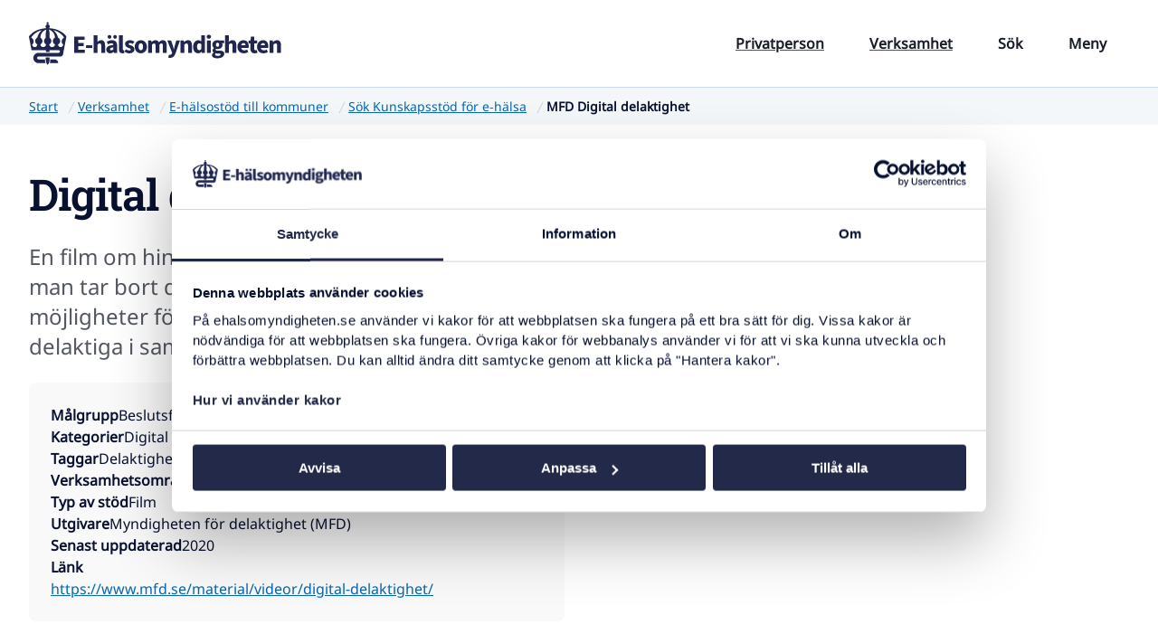

--- FILE ---
content_type: text/html; charset=utf-8
request_url: https://www.ehalsomyndigheten.se/verksamhet/e-halsostod-till-kommuner/sok-bland-kunskapsstoden-for-e-halsa/mfd-digital-delaktighet/
body_size: 5758
content:

<!DOCTYPE html>
<html lang="sv">

<head>
    <link href="/assets/fonts/noto-sans-latin-standard-normal.woff2" rel="prefetch"/>
    <link href="/assets/fonts/RobotoSlab-SemiBold.woff2" rel="prefetch"/>
    
    <link rel="preload" href=/fonts.css as="style" onload="this.onload=null;this.rel='stylesheet'">
    <noscript>
        <link rel="stylesheet" href=/fonts.css>
    </noscript>

    <link rel="stylesheet" href="/main.ehmext.css?v=nW0PfdzqgfKIcky88NQXUenpV2UfDWw9ADZm1QWhrvo" />
        <script id="Cookiebot" src="https://consent.cookiebot.com/uc.js" data-cbid="1e5a757a-9db7-4a54-b1f2-868b8433a2f9"
                type="text/javascript"></script>
        <!-- Matomo Tag Manager -->
        <script type="text/javascript">
            var _mtm = window._mtm = window._mtm || [];
            _mtm.push({'mtm.startTime': (new Date().getTime()), 'event': 'mtm.Start'});
            (function () {
                var d = document, g = d.createElement('script'), s = d.getElementsByTagName('script')[0];
                g.async = true;
                g.src = "https://tracker.ehalsomyndigheten.open-analytics.se/js/container_6olhbk0D.js";
                s.parentNode.insertBefore(g, s);
            })();
        </script>
    <script src="/main.ehmext.js?v=PyvflG0EwTwOIgPOD6toW6kKKNoNJFG2-EI5cifHPEU" defer></script>


    
    <script defer src="https://static.rekai.se/43f785f6.js"></script>

    
<meta charset="utf-8">
<meta name="viewport" content="width=device-width, initial-scale=1">
<link href="https://www.ehalsomyndigheten.se/verksamhet/e-halsostod-till-kommuner/sok-bland-kunskapsstoden-for-e-halsa/mfd-digital-delaktighet/" rel="canonical" />



<title>MFD Digital delaktighet - E-h&#xE4;lsomyndigheten</title>
<meta name="description" content="En film om hinder f&#xF6;r digital delaktighet och hur man tar bort dem. Det handlar om att skapa m&#xF6;jligheter f&#xF6;r alla att vara sj&#xE4;lvst&#xE4;ndiga och fullt delaktiga i s">
<!-- Facebook Open Graph -->
<meta property="og:title" content="MFD Digital delaktighet">
<meta property="og:description" content="En film om hinder f&#xF6;r digital delaktighet och hur man tar bort dem. Det handlar om att skapa m&#xF6;jligheter f&#xF6;r alla att vara sj&#xE4;lvst&#xE4;ndiga och fullt delaktiga i s">
<meta property="og:site_name" content="E-h&#xE4;lsomyndigheten">
<meta property="og:locale" content="sv">

<meta property="og:type" content="website">
<meta property="og:url" content="https://www.ehalsomyndigheten.se/verksamhet/e-halsostod-till-kommuner/sok-bland-kunskapsstoden-for-e-halsa/mfd-digital-delaktighet/">
<meta property="og:image">

<!-- Twitter Cards -->
<meta name="twitter:title" content="MFD Digital delaktighet">
<meta name="twitter:url" content="https://www.ehalsomyndigheten.se/verksamhet/e-halsostod-till-kommuner/sok-bland-kunskapsstoden-for-e-halsa/mfd-digital-delaktighet/">
<meta name="twitter:description" content="En film om hinder f&#xF6;r digital delaktighet och hur man tar bort dem. Det handlar om att skapa m&#xF6;jligheter f&#xF6;r alla att vara sj&#xE4;lvst&#xE4;ndiga och fullt delaktiga i s">
<meta name="twitter:image">

<link rel="shortcut icon" href="/favicon.ico">
<link rel="icon" href="/assets/themes/ehmext/favicon.svg">
<link rel="apple-touch-icon" href="/assets/themes/ehmext/apple-touch-icon.png">



    
    




    <script>
!function(T,l,y){var S=T.location,k="script",D="instrumentationKey",C="ingestionendpoint",I="disableExceptionTracking",E="ai.device.",b="toLowerCase",w="crossOrigin",N="POST",e="appInsightsSDK",t=y.name||"appInsights";(y.name||T[e])&&(T[e]=t);var n=T[t]||function(d){var g=!1,f=!1,m={initialize:!0,queue:[],sv:"5",version:2,config:d};function v(e,t){var n={},a="Browser";return n[E+"id"]=a[b](),n[E+"type"]=a,n["ai.operation.name"]=S&&S.pathname||"_unknown_",n["ai.internal.sdkVersion"]="javascript:snippet_"+(m.sv||m.version),{time:function(){var e=new Date;function t(e){var t=""+e;return 1===t.length&&(t="0"+t),t}return e.getUTCFullYear()+"-"+t(1+e.getUTCMonth())+"-"+t(e.getUTCDate())+"T"+t(e.getUTCHours())+":"+t(e.getUTCMinutes())+":"+t(e.getUTCSeconds())+"."+((e.getUTCMilliseconds()/1e3).toFixed(3)+"").slice(2,5)+"Z"}(),iKey:e,name:"Microsoft.ApplicationInsights."+e.replace(/-/g,"")+"."+t,sampleRate:100,tags:n,data:{baseData:{ver:2}}}}var h=d.url||y.src;if(h){function a(e){var t,n,a,i,r,o,s,c,u,p,l;g=!0,m.queue=[],f||(f=!0,t=h,s=function(){var e={},t=d.connectionString;if(t)for(var n=t.split(";"),a=0;a<n.length;a++){var i=n[a].split("=");2===i.length&&(e[i[0][b]()]=i[1])}if(!e[C]){var r=e.endpointsuffix,o=r?e.location:null;e[C]="https://"+(o?o+".":"")+"dc."+(r||"services.visualstudio.com")}return e}(),c=s[D]||d[D]||"",u=s[C],p=u?u+"/v2/track":d.endpointUrl,(l=[]).push((n="SDK LOAD Failure: Failed to load Application Insights SDK script (See stack for details)",a=t,i=p,(o=(r=v(c,"Exception")).data).baseType="ExceptionData",o.baseData.exceptions=[{typeName:"SDKLoadFailed",message:n.replace(/\./g,"-"),hasFullStack:!1,stack:n+"\nSnippet failed to load ["+a+"] -- Telemetry is disabled\nHelp Link: https://go.microsoft.com/fwlink/?linkid=2128109\nHost: "+(S&&S.pathname||"_unknown_")+"\nEndpoint: "+i,parsedStack:[]}],r)),l.push(function(e,t,n,a){var i=v(c,"Message"),r=i.data;r.baseType="MessageData";var o=r.baseData;return o.message='AI (Internal): 99 message:"'+("SDK LOAD Failure: Failed to load Application Insights SDK script (See stack for details) ("+n+")").replace(/\"/g,"")+'"',o.properties={endpoint:a},i}(0,0,t,p)),function(e,t){if(JSON){var n=T.fetch;if(n&&!y.useXhr)n(t,{method:N,body:JSON.stringify(e),mode:"cors"});else if(XMLHttpRequest){var a=new XMLHttpRequest;a.open(N,t),a.setRequestHeader("Content-type","application/json"),a.send(JSON.stringify(e))}}}(l,p))}function i(e,t){f||setTimeout(function(){!t&&m.core||a()},500)}var e=function(){var n=l.createElement(k);n.src=h;var e=y[w];return!e&&""!==e||"undefined"==n[w]||(n[w]=e),n.onload=i,n.onerror=a,n.onreadystatechange=function(e,t){"loaded"!==n.readyState&&"complete"!==n.readyState||i(0,t)},n}();y.ld<0?l.getElementsByTagName("head")[0].appendChild(e):setTimeout(function(){l.getElementsByTagName(k)[0].parentNode.appendChild(e)},y.ld||0)}try{m.cookie=l.cookie}catch(p){}function t(e){for(;e.length;)!function(t){m[t]=function(){var e=arguments;g||m.queue.push(function(){m[t].apply(m,e)})}}(e.pop())}var n="track",r="TrackPage",o="TrackEvent";t([n+"Event",n+"PageView",n+"Exception",n+"Trace",n+"DependencyData",n+"Metric",n+"PageViewPerformance","start"+r,"stop"+r,"start"+o,"stop"+o,"addTelemetryInitializer","setAuthenticatedUserContext","clearAuthenticatedUserContext","flush"]),m.SeverityLevel={Verbose:0,Information:1,Warning:2,Error:3,Critical:4};var s=(d.extensionConfig||{}).ApplicationInsightsAnalytics||{};if(!0!==d[I]&&!0!==s[I]){var c="onerror";t(["_"+c]);var u=T[c];T[c]=function(e,t,n,a,i){var r=u&&u(e,t,n,a,i);return!0!==r&&m["_"+c]({message:e,url:t,lineNumber:n,columnNumber:a,error:i}),r},d.autoExceptionInstrumented=!0}return m}(y.cfg);function a(){y.onInit&&y.onInit(n)}(T[t]=n).queue&&0===n.queue.length?(n.queue.push(a),n.trackPageView({})):a()}(window,document,{src: "https://js.monitor.azure.com/scripts/b/ai.2.gbl.min.js", crossOrigin: "anonymous", cfg: {connectionString: 'InstrumentationKey=2319dca1-6f43-4e16-9c86-13f5f39e93eb;IngestionEndpoint=https://swedencentral-0.in.applicationinsights.azure.com/;LiveEndpoint=https://swedencentral.livediagnostics.monitor.azure.com/;ApplicationId=7febf697-617c-4e0c-8d7d-de592d4223cb', disableCookiesUsage: false }});
</script>

    
</head>
<body>
<div class="page">
    


    <ehm-skip-to-content>
    <a href="#main-content" class="skip-link button button--xl">
        Till sidans innehåll
    </a>
</ehm-skip-to-content>
    <ehm-header>
        <header class="header">
            
<div class="wrapper header__inner">
    <a href="/" class="header__inner__logotype">
        <img src="/assets/themes/ehmext/logo.svg" alt="E-hälsomyndigheten (till startsidan)" width="279" height="48"/>
    </a>
    <div class="header__inner__nav">
        <div class="header__inner__nav__group mobile-hidden">
            <a href="/privatperson/" class="header__inner__nav__group__item">
                    <span class="button button--tertiary">
                        <ehm-icon name="humangreeting"></ehm-icon>
                        Privatperson
                    </span>
            </a>
            <a href="/verksamhet/"
               class="header__inner__nav__group__item">
                    <span class="button button--tertiary">
                        <ehm-icon name="building" isStroke></ehm-icon>
                        Verksamhet
                    </span>
            </a>
        </div>
        <div class="header__inner__nav__group">
                <button aria-controls="search" class="header__inner__nav__group__item">
                        <span class="button button--tertiary button--toggle">
                            <ehm-icon name="search"></ehm-icon>
                            <ehm-icon name="cross"></ehm-icon>
                            <span class="xs:visually-hidden">Sök</span>
                        </span>
                </button>
            <button aria-controls="main-nav" class="header__inner__nav__group__item">
                        <span class="button button--tertiary button--toggle">
                            <ehm-icon name="menu"></ehm-icon>
                            <ehm-icon name="cross"></ehm-icon>
                            <span class="xs:visually-hidden">Meny</span>
                        </span>
            </button>
        </div>
    </div>
</div>


            

<ehm-drawer id="main-nav">
    <ehm-navtree data-endpoint="/api/partialcontent/menu"
                 data-maxdepth="4"
                 data-current-pageref="754">
        
    <ul slot="" class="navtree navtree--0">
            <li class="navtree__item">
                <ehm-navtree-item has-children="has-children"
                                  data-pageref="973"
                                  data-level="1">
                    <a href="/privatperson/" aria-current="false">Privatperson</a>

                </ehm-navtree-item>
            </li>
            <li class="navtree__item">
                <ehm-navtree-item has-children="has-children"
                                  expanded="expanded"
                                  data-pageref="570"
                                  data-level="1">
                    <a href="/verksamhet/" aria-current="false">Verksamhet</a>


    <ul slot="children" class="navtree navtree--1">
            <li class="navtree__item">
                <ehm-navtree-item has-children="has-children"
                                  data-pageref="966"
                                  data-level="2">
                    <a href="/verksamhet/apotek/" aria-current="false">Apotek</a>

                </ehm-navtree-item>
            </li>
            <li class="navtree__item">
                <ehm-navtree-item
                                  data-pageref="574"
                                  data-level="2">
                    <a href="/verksamhet/distribution-av-lakemedelsformanen/" aria-current="false">Distribution av l&#xE4;kemedelsf&#xF6;rm&#xE5;nen</a>

                </ehm-navtree-item>
            </li>
            <li class="navtree__item">
                <ehm-navtree-item
                                  data-pageref="1045"
                                  data-level="2">
                    <a href="/verksamhet/driftinformation/" aria-current="false">Driftstatus</a>

                </ehm-navtree-item>
            </li>
            <li class="navtree__item">
                <ehm-navtree-item has-children="has-children"
                                  expanded="expanded"
                                  data-pageref="734"
                                  data-level="2">
                    <a href="/verksamhet/e-halsostod-till-kommuner/" aria-current="false">E-h&#xE4;lsost&#xF6;d till kommuner</a>


    <ul slot="children" class="navtree navtree--2">
            <li class="navtree__item">
                <ehm-navtree-item
                                  expanded="expanded"
                                  data-pageref="738"
                                  data-level="3">
                    <a href="/verksamhet/e-halsostod-till-kommuner/sok-bland-kunskapsstoden-for-e-halsa/" aria-current="false">S&#xF6;k Kunskapsst&#xF6;d f&#xF6;r e&#x2011;h&#xE4;lsa</a>


                </ehm-navtree-item>
            </li>
            <li class="navtree__item">
                <ehm-navtree-item has-children="has-children"
                                  data-pageref="735"
                                  data-level="3">
                    <a href="/verksamhet/e-halsostod-till-kommuner/kunskapsstod-for-e-halsa/" aria-current="false">Kunskapsst&#xF6;d</a>

                </ehm-navtree-item>
            </li>
    </ul>
                </ehm-navtree-item>
            </li>
            <li class="navtree__item">
                <ehm-navtree-item has-children="has-children"
                                  data-pageref="954"
                                  data-level="2">
                    <a href="/verksamhet/vard/" aria-current="false">H&#xE4;lsa, v&#xE5;rd och omsorg</a>

                </ehm-navtree-item>
            </li>
            <li class="navtree__item">
                <ehm-navtree-item has-children="has-children"
                                  data-pageref="571"
                                  data-level="2">
                    <a href="/verksamhet/medicintekniska-produkter/" aria-current="false">Medicintekniska produkter</a>

                </ehm-navtree-item>
            </li>
            <li class="navtree__item">
                <ehm-navtree-item has-children="has-children"
                                  data-pageref="32"
                                  data-level="2">
                    <a href="/verksamhet/ndi/" aria-current="false">Nationell digital infrastruktur</a>

                </ehm-navtree-item>
            </li>
            <li class="navtree__item">
                <ehm-navtree-item has-children="has-children"
                                  data-pageref="587"
                                  data-level="2">
                    <a href="/verksamhet/nationella-lakemedelslistan/" aria-current="false">Nationella l&#xE4;kemedelslistan</a>

                </ehm-navtree-item>
            </li>
            <li class="navtree__item">
                <ehm-navtree-item has-children="has-children"
                                  data-pageref="578"
                                  data-level="2">
                    <a href="/verksamhet/nmi/" aria-current="false">Nationella medicinska informationssystem</a>

                </ehm-navtree-item>
            </li>
            <li class="navtree__item">
                <ehm-navtree-item
                                  data-pageref="577"
                                  data-level="2">
                    <a href="/verksamhet/samverkansyta/" aria-current="false">Samverkansyta</a>

                </ehm-navtree-item>
            </li>
            <li class="navtree__item">
                <ehm-navtree-item has-children="has-children"
                                  data-pageref="720"
                                  data-level="2">
                    <a href="/verksamhet/statistik-och-lakemedelsforsaljning/" aria-current="false">Statistik</a>

                </ehm-navtree-item>
            </li>
            <li class="navtree__item">
                <ehm-navtree-item has-children="has-children"
                                  data-pageref="8557"
                                  data-level="2">
                    <a href="/verksamhet/tjanster/" aria-current="false">Tj&#xE4;nster</a>

                </ehm-navtree-item>
            </li>
            <li class="navtree__item">
                <ehm-navtree-item has-children="has-children"
                                  data-pageref="890"
                                  data-level="2">
                    <a href="/verksamhet/anslut-och-utveckla/" aria-current="false">Utveckla system mot E&#x2011;h&#xE4;lsomyndighetens tj&#xE4;nster</a>

                </ehm-navtree-item>
            </li>
    </ul>
                </ehm-navtree-item>
            </li>
            <li class="navtree__item">
                <ehm-navtree-item has-children="has-children"
                                  data-pageref="8555"
                                  data-level="1">
                    <a href="/om-ehalsomyndigheten/" aria-current="false">Om E&#x2011;h&#xE4;lsomyndigheten</a>

                </ehm-navtree-item>
            </li>
            <li class="navtree__item">
                <ehm-navtree-item has-children="has-children"
                                  data-pageref="48"
                                  data-level="1">
                    <a href="/sprak/" aria-current="false">Spr&#xE5;k</a>

                </ehm-navtree-item>
            </li>
            <li class="navtree__item">
                <ehm-navtree-item has-children="has-children"
                                  data-pageref="318"
                                  data-level="1">
                    <a href="/tillganglighet/" aria-current="false">Tillg&#xE4;nglighet</a>

                </ehm-navtree-item>
            </li>
    </ul>

    </ehm-navtree>
</ehm-drawer>

            

<ehm-search id="search">
    <div class="search-dialog">
        <div class="wrapper">
            <form method="get" id="quicksearch-form" action="/sok/">
                <div class="search-field m">
                    <label class="search-field__label">
                        <ehm-icon name="search" class="search-field__label__icon"></ehm-icon>
                        <span class="visually-hidden">Sök efter</span>
                        <input type="search"
                               id="quicksearch-field"
                               class="search-field__label__input"
                               name="q"
                               placeholder="Sök på webbplatsen..."
                               autocomplete="off"
                               autofocus />
                    </label>

                    <div class="search-field__actions">
                        <button type="submit" class="search-field__button">Sök</button>
                    </div>
                </div>
                <ehm-suggest for="quicksearch-field" position="static"></ehm-suggest>
            </form>
        </div>
    </div>
</ehm-search>

            
        </header>
    </ehm-header>
    
    
<div class="breadcrumb-container">
    <nav class="Breadcrumbs" aria-label="Du är här">
        <div class="wrapper">
            <ehm-breadcrumbs>
                <ol class="breadcrumbs-list">
                                <li class="breadcrumbs-list-item"><a href="/">Start</a></li>
                                <li class="breadcrumbs-list-item"><a href="/verksamhet/">Verksamhet</a></li>
                                <li class="breadcrumbs-list-item"><a href="/verksamhet/e-halsostod-till-kommuner/">E-h&#xE4;lsost&#xF6;d till kommuner</a></li>
                                <li class="breadcrumbs-list-item"><a href="/verksamhet/e-halsostod-till-kommuner/sok-bland-kunskapsstoden-for-e-halsa/">S&#xF6;k Kunskapsst&#xF6;d f&#xF6;r e&#x2011;h&#xE4;lsa</a></li>

                    <li class="breadcrumbs-list-item active"
                        aria-current="page">MFD Digital delaktighet</li>
                </ol>

                <script type="application/ld+json">{"context":"https://schema.org","type":"BreadcrumbList","itemListElement":[{"type":"ListItem","position":1,"name":"Start","item":"/"},{"type":"ListItem","position":2,"name":"Verksamhet","item":"/verksamhet/"},{"type":"ListItem","position":3,"name":"E-h\u00E4lsost\u00F6d till kommuner","item":"/verksamhet/e-halsostod-till-kommuner/"},{"type":"ListItem","position":4,"name":"S\u00F6k Kunskapsst\u00F6d f\u00F6r e\u2011h\u00E4lsa","item":"/verksamhet/e-halsostod-till-kommuner/sok-bland-kunskapsstoden-for-e-halsa/"}]}</script>
            </ehm-breadcrumbs>
        </div>
    </nav>
</div>


    <main id="main" class="inert-on-nav">
        


<div class="section">
    <div class="grid wrapper main">
        <div class="col-6 md:col-12 main__content knowledgesupportpage" id="main-body">
            


        <h1 id=main-content class="heading-lg mb-60">Digital delaktighet</h1>
           
            <p class="preamble--lg m p">
                En film om hinder f&#xF6;r digital delaktighet och hur man tar bort dem. Det handlar om att skapa m&#xF6;jligheter f&#xF6;r alla att vara sj&#xE4;lvst&#xE4;ndiga och fullt delaktiga i samh&#xE4;llet.
            </p>

            <div class="knowledgepage-table">
                <div class="knowledgepage-table__row"><b>Målgrupp</b>Beslutsfattare, Verksamhetsutvecklare, Yrkesverksamma</div>
                <div class="knowledgepage-table__row"><b>Kategorier</b>Digital infrastruktur, Digital tillg&#xE4;nglighet, Digitala tj&#xE4;nster</div>
                <div class="knowledgepage-table__row"><b>Taggar</b>Delaktighet, Funktionsneds&#xE4;ttning, Tillg&#xE4;nglighet, &#xC4;ldre</div>
                <div class="knowledgepage-table__row"><b>Verksamhetsområde</b>Kommunal h&#xE4;lso- och sjukv&#xE5;rd, Socialtj&#xE4;nst</div>
                <div class="knowledgepage-table__row"><b>Typ av stöd</b>Film</div>
                <div class="knowledgepage-table__row"><b>Utgivare</b>Myndigheten f&#xF6;r delaktighet (MFD)</div>
                <div class="knowledgepage-table__row"><b>Senast uppdaterad</b>2020</div>
             
                <div class="knowledgepage-table__row"><b>Länk</b><div class="knowledgepage-table__row__link"><a href="https://www.mfd.se/material/videor/digital-delaktighet/">https://www.mfd.se/material/videor/digital-delaktighet/</a><ehm-icon name="externallink"></ehm-icon></div></div>
              

            </div>
            <div class="wrapper wrapper--sm" ">
              
                    <h2 class="heading-xs m">Sök efter kunskapsstöd</h2>
                <ul class="linklist">
                    <li class="linklist__list__item">
                        <a href="/verksamhet/e-halsostod-till-kommuner/sok-bland-kunskapsstoden-for-e-halsa/">
                            <ehm-icon name="link"></ehm-icon>
                            <span class="linklist__list__item__title">
            Sök efter kunskapsstöd
                            </span>
                        </a>
                    </li>
                </ul>
            </div>


           

           <div class="knowledge-page-textblock">
                



    <div class="wrapper wrapper--sm">
        <div class="card m theme-1">
            <div class="richtext">
                    <h2>
                        
Kunskapsstöd för&nbsp;e-hälsa
                    </h2>
                
<p>Webbsidan utg&ouml;r en del i E‑h&auml;lsomyndighetens kartl&auml;ggning av nationella kunskapsst&ouml;d.&nbsp;<a href="/verksamhet/e-halsostod-till-kommuner/kunskapsstod-for-e-halsa/">L&auml;s mer om kunskapsst&ouml;d f&ouml;r e-h&auml;lsa h&auml;r</a>.</p>

            </div>
        </div>
    </div>

           </div>
            
            

           

<div class="article__footer">
    <div class="article__updated">
        <span class="article__updated-label">Senast uppdaterad:</span>
        <time class="article__updated-date" datetime="2023-02-07">8 mars 2024</time>
    </div>
</div>
        </div>
        <div class="col-3 md:col-12 main__content__context-nav">
           
        </div>
    </div>
</div>

    </main>


<footer class="footer theme-dark inert-on-nav">
    <div class="wrapper">
        <div class="grid grid--sm">
            
    
<div class="footer-text-block">
        <h2 class="heading-2xs m">Kontakta oss</h2>
        
<p><a href="/cdn-cgi/l/email-protection#354750525c46414754415a4775505d5459465a584c5b515c525d5041505b1b4650"><span class="__cf_email__" data-cfemail="4d3f282a243e393f2c39223f0d28252c213e2220342329242a2528392823633e28">[email&#160;protected]</span></a></p>
<p>Tel. <a href="Tel:0771-766200">0771-766 200</a> (kundtj&auml;nst)</p>
<p>Tel. <a href="Tel:010-4586200">010-458 62 00</a> (v&auml;xel)</p>
<p>Tel. <a href="Tel:010-106 07 98">010-106 07 98</a> (presstj&auml;nst)</p>
<p><a href="/om-ehalsomyndigheten/om-oss/kontakta-oss/">Fler kontaktuppgifter</a></p>
<p>&nbsp;</p>
</div>
<div>
    <h2 class="heading-2xs m">Hitta snabbt</h2>
    
    <ul>
            <li>
                <a href="/verksamhet/driftinformation/" class="link"
                   title="Driftstatus">Driftstatus</a>
            </li>
            <li>
                <a href="/om-ehalsomyndigheten/jobba-hos-oss/" class="link"
                   title="Jobba hos oss">Jobba hos oss</a>
            </li>
            <li>
                <a href="/tillganglighet/" class="link"
                   title="Tillg&#xE4;nglighet">Tillg&#xE4;nglighet</a>
            </li>
            <li>
                <a href="/om-ehalsomyndigheten/om-oss/behandling-av-personuppgifter/" class="link"
                   title="Behandling av personuppgifter">Behandling av personuppgifter</a>
            </li>
            <li>
                <a href="/om-ehalsomyndigheten/om-oss/om-webbplatsen/" class="link"
                   title="Om webbplatsen">Om webbplatsen</a>
            </li>
            <li>
                <a href="javascript:Cookiebot.renew()" class="link"
                   title="Hantera kakor">Hantera kakor</a>
            </li>
    </ul>
  
</div>
<div>
    <h2 class="heading-2xs m">F&#xF6;lj oss</h2>
    
    <ul>
            <li>
                <a href="https://www.linkedin.com/company/e-halsomyndigheten" class="link"
                   title="LinkedIn"
                   target="_blank">LinkedIn</a>
            </li>
            <li>
                <a href="/om-ehalsomyndigheten/aktuellt/nyheter/" class="link"
                   title="Nyheter">Nyheter</a>
            </li>
            <li>
                <a href="/om-ehalsomyndigheten/om-oss/rss/" class="link"
                   title="Prenumerera via RSS">Prenumerera via RSS</a>
            </li>
            <li>
                <a href="https://via.tt.se/pressrum/3235527/ehalsomyndigheten" class="link"
                   title="Pressrum (Via TT)"
                   target="_blank">Pressrum (Via TT)</a>
            </li>
    </ul>
  
</div>
        </div>
        <div class="footer__bottom">
            <a href="/" class="footer__logo">
                <img src="/assets/themes/ehmext/logo.svg" alt="E-hälsomyndigheten (till startsidan)" width="205" height="35" />
            </a>
        </div>
    </div>
</footer>    
    
    
</div>
<script data-cfasync="false" src="/cdn-cgi/scripts/5c5dd728/cloudflare-static/email-decode.min.js"></script></body>
</html>

--- FILE ---
content_type: text/javascript
request_url: https://www.ehalsomyndigheten.se/main.ehmext.js?v=PyvflG0EwTwOIgPOD6toW6kKKNoNJFG2-EI5cifHPEU
body_size: 63289
content:
function t(t,e,i,s){var n,o=arguments.length,r=o<3?e:null===s?s=Object.getOwnPropertyDescriptor(e,i):s;if("object"==typeof Reflect&&"function"==typeof Reflect.decorate)r=Reflect.decorate(t,e,i,s);else for(var a=t.length-1;a>=0;a--)(n=t[a])&&(r=(o<3?n(r):o>3?n(e,i,r):n(e,i))||r);return o>3&&r&&Object.defineProperty(e,i,r),r}function e(t,e,i,s){if("a"===i&&!s)throw new TypeError("Private accessor was defined without a getter");if("function"==typeof e?t!==e||!s:!e.has(t))throw new TypeError("Cannot read private member from an object whose class did not declare it");return"m"===i?s:"a"===i?s.call(t):s?s.value:e.get(t)}function i(t,e,i,s,n){if("m"===s)throw new TypeError("Private method is not writable");if("a"===s&&!n)throw new TypeError("Private accessor was defined without a setter");if("function"==typeof e?t!==e||!n:!e.has(t))throw new TypeError("Cannot write private member to an object whose class did not declare it");return"a"===s?n.call(t,i):n?n.value=i:e.set(t,i),i}"function"==typeof SuppressedError&&SuppressedError;
/**
 * @license
 * Copyright 2019 Google LLC
 * SPDX-License-Identifier: BSD-3-Clause
 */
const s=globalThis,n=s.ShadowRoot&&(void 0===s.ShadyCSS||s.ShadyCSS.nativeShadow)&&"adoptedStyleSheets"in Document.prototype&&"replace"in CSSStyleSheet.prototype,o=Symbol(),r=new WeakMap;let a=class{constructor(t,e,i){if(this._$cssResult$=!0,i!==o)throw Error("CSSResult is not constructable. Use `unsafeCSS` or `css` instead.");this.cssText=t,this.t=e}get styleSheet(){let t=this.o;const e=this.t;if(n&&void 0===t){const i=void 0!==e&&1===e.length;i&&(t=r.get(e)),void 0===t&&((this.o=t=new CSSStyleSheet).replaceSync(this.cssText),i&&r.set(e,t))}return t}toString(){return this.cssText}};const l=(t,...e)=>{const i=1===t.length?t[0]:e.reduce((e,i,s)=>e+(t=>{if(!0===t._$cssResult$)return t.cssText;if("number"==typeof t)return t;throw Error("Value passed to 'css' function must be a 'css' function result: "+t+". Use 'unsafeCSS' to pass non-literal values, but take care to ensure page security.")})(i)+t[s+1],t[0]);return new a(i,t,o)},h=n?t=>t:t=>t instanceof CSSStyleSheet?(t=>{let e="";for(const i of t.cssRules)e+=i.cssText;return(t=>new a("string"==typeof t?t:t+"",void 0,o))(e)})(t):t,{is:c,defineProperty:d,getOwnPropertyDescriptor:u,getOwnPropertyNames:p,getOwnPropertySymbols:m,getPrototypeOf:f}=Object,v=globalThis,g=v.trustedTypes,b=g?g.emptyScript:"",y=v.reactiveElementPolyfillSupport,w=(t,e)=>t,x={toAttribute(t,e){switch(e){case Boolean:t=t?b:null;break;case Object:case Array:t=null==t?t:JSON.stringify(t)}return t},fromAttribute(t,e){let i=t;switch(e){case Boolean:i=null!==t;break;case Number:i=null===t?null:Number(t);break;case Object:case Array:try{i=JSON.parse(t)}catch(t){i=null}}return i}},$=(t,e)=>!c(t,e),E={attribute:!0,type:String,converter:x,reflect:!1,useDefault:!1,hasChanged:$};
/**
 * @license
 * Copyright 2017 Google LLC
 * SPDX-License-Identifier: BSD-3-Clause
 */Symbol.metadata??=Symbol("metadata"),v.litPropertyMetadata??=new WeakMap;let k=class extends HTMLElement{static addInitializer(t){this._$Ei(),(this.l??=[]).push(t)}static get observedAttributes(){return this.finalize(),this._$Eh&&[...this._$Eh.keys()]}static createProperty(t,e=E){if(e.state&&(e.attribute=!1),this._$Ei(),this.prototype.hasOwnProperty(t)&&((e=Object.create(e)).wrapped=!0),this.elementProperties.set(t,e),!e.noAccessor){const i=Symbol(),s=this.getPropertyDescriptor(t,i,e);void 0!==s&&d(this.prototype,t,s)}}static getPropertyDescriptor(t,e,i){const{get:s,set:n}=u(this.prototype,t)??{get(){return this[e]},set(t){this[e]=t}};return{get:s,set(e){const o=s?.call(this);n?.call(this,e),this.requestUpdate(t,o,i)},configurable:!0,enumerable:!0}}static getPropertyOptions(t){return this.elementProperties.get(t)??E}static _$Ei(){if(this.hasOwnProperty(w("elementProperties")))return;const t=f(this);t.finalize(),void 0!==t.l&&(this.l=[...t.l]),this.elementProperties=new Map(t.elementProperties)}static finalize(){if(this.hasOwnProperty(w("finalized")))return;if(this.finalized=!0,this._$Ei(),this.hasOwnProperty(w("properties"))){const t=this.properties,e=[...p(t),...m(t)];for(const i of e)this.createProperty(i,t[i])}const t=this[Symbol.metadata];if(null!==t){const e=litPropertyMetadata.get(t);if(void 0!==e)for(const[t,i]of e)this.elementProperties.set(t,i)}this._$Eh=new Map;for(const[t,e]of this.elementProperties){const i=this._$Eu(t,e);void 0!==i&&this._$Eh.set(i,t)}this.elementStyles=this.finalizeStyles(this.styles)}static finalizeStyles(t){const e=[];if(Array.isArray(t)){const i=new Set(t.flat(1/0).reverse());for(const t of i)e.unshift(h(t))}else void 0!==t&&e.push(h(t));return e}static _$Eu(t,e){const i=e.attribute;return!1===i?void 0:"string"==typeof i?i:"string"==typeof t?t.toLowerCase():void 0}constructor(){super(),this._$Ep=void 0,this.isUpdatePending=!1,this.hasUpdated=!1,this._$Em=null,this._$Ev()}_$Ev(){this._$ES=new Promise(t=>this.enableUpdating=t),this._$AL=new Map,this._$E_(),this.requestUpdate(),this.constructor.l?.forEach(t=>t(this))}addController(t){(this._$EO??=new Set).add(t),void 0!==this.renderRoot&&this.isConnected&&t.hostConnected?.()}removeController(t){this._$EO?.delete(t)}_$E_(){const t=new Map,e=this.constructor.elementProperties;for(const i of e.keys())this.hasOwnProperty(i)&&(t.set(i,this[i]),delete this[i]);t.size>0&&(this._$Ep=t)}createRenderRoot(){const t=this.shadowRoot??this.attachShadow(this.constructor.shadowRootOptions);return((t,e)=>{if(n)t.adoptedStyleSheets=e.map(t=>t instanceof CSSStyleSheet?t:t.styleSheet);else for(const i of e){const e=document.createElement("style"),n=s.litNonce;void 0!==n&&e.setAttribute("nonce",n),e.textContent=i.cssText,t.appendChild(e)}})(t,this.constructor.elementStyles),t}connectedCallback(){this.renderRoot??=this.createRenderRoot(),this.enableUpdating(!0),this._$EO?.forEach(t=>t.hostConnected?.())}enableUpdating(t){}disconnectedCallback(){this._$EO?.forEach(t=>t.hostDisconnected?.())}attributeChangedCallback(t,e,i){this._$AK(t,i)}_$ET(t,e){const i=this.constructor.elementProperties.get(t),s=this.constructor._$Eu(t,i);if(void 0!==s&&!0===i.reflect){const n=(void 0!==i.converter?.toAttribute?i.converter:x).toAttribute(e,i.type);this._$Em=t,null==n?this.removeAttribute(s):this.setAttribute(s,n),this._$Em=null}}_$AK(t,e){const i=this.constructor,s=i._$Eh.get(t);if(void 0!==s&&this._$Em!==s){const t=i.getPropertyOptions(s),n="function"==typeof t.converter?{fromAttribute:t.converter}:void 0!==t.converter?.fromAttribute?t.converter:x;this._$Em=s;const o=n.fromAttribute(e,t.type);this[s]=o??this._$Ej?.get(s)??o,this._$Em=null}}requestUpdate(t,e,i){if(void 0!==t){const s=this.constructor,n=this[t];if(i??=s.getPropertyOptions(t),!((i.hasChanged??$)(n,e)||i.useDefault&&i.reflect&&n===this._$Ej?.get(t)&&!this.hasAttribute(s._$Eu(t,i))))return;this.C(t,e,i)}!1===this.isUpdatePending&&(this._$ES=this._$EP())}C(t,e,{useDefault:i,reflect:s,wrapped:n},o){i&&!(this._$Ej??=new Map).has(t)&&(this._$Ej.set(t,o??e??this[t]),!0!==n||void 0!==o)||(this._$AL.has(t)||(this.hasUpdated||i||(e=void 0),this._$AL.set(t,e)),!0===s&&this._$Em!==t&&(this._$Eq??=new Set).add(t))}async _$EP(){this.isUpdatePending=!0;try{await this._$ES}catch(t){Promise.reject(t)}const t=this.scheduleUpdate();return null!=t&&await t,!this.isUpdatePending}scheduleUpdate(){return this.performUpdate()}performUpdate(){if(!this.isUpdatePending)return;if(!this.hasUpdated){if(this.renderRoot??=this.createRenderRoot(),this._$Ep){for(const[t,e]of this._$Ep)this[t]=e;this._$Ep=void 0}const t=this.constructor.elementProperties;if(t.size>0)for(const[e,i]of t){const{wrapped:t}=i,s=this[e];!0!==t||this._$AL.has(e)||void 0===s||this.C(e,void 0,i,s)}}let t=!1;const e=this._$AL;try{t=this.shouldUpdate(e),t?(this.willUpdate(e),this._$EO?.forEach(t=>t.hostUpdate?.()),this.update(e)):this._$EM()}catch(e){throw t=!1,this._$EM(),e}t&&this._$AE(e)}willUpdate(t){}_$AE(t){this._$EO?.forEach(t=>t.hostUpdated?.()),this.hasUpdated||(this.hasUpdated=!0,this.firstUpdated(t)),this.updated(t)}_$EM(){this._$AL=new Map,this.isUpdatePending=!1}get updateComplete(){return this.getUpdateComplete()}getUpdateComplete(){return this._$ES}shouldUpdate(t){return!0}update(t){this._$Eq&&=this._$Eq.forEach(t=>this._$ET(t,this[t])),this._$EM()}updated(t){}firstUpdated(t){}};k.elementStyles=[],k.shadowRootOptions={mode:"open"},k[w("elementProperties")]=new Map,k[w("finalized")]=new Map,y?.({ReactiveElement:k}),(v.reactiveElementVersions??=[]).push("2.1.1");
/**
 * @license
 * Copyright 2017 Google LLC
 * SPDX-License-Identifier: BSD-3-Clause
 */
const S=globalThis,_=S.trustedTypes,A=_?_.createPolicy("lit-html",{createHTML:t=>t}):void 0,L="$lit$",C=`lit$${Math.random().toFixed(9).slice(2)}$`,M="?"+C,q=`<${M}>`,P=document,I=()=>P.createComment(""),T=t=>null===t||"object"!=typeof t&&"function"!=typeof t,R=Array.isArray,D="[ \t\n\f\r]",F=/<(?:(!--|\/[^a-zA-Z])|(\/?[a-zA-Z][^>\s]*)|(\/?$))/g,O=/-->/g,U=/>/g,W=RegExp(`>|${D}(?:([^\\s"'>=/]+)(${D}*=${D}*(?:[^ \t\n\f\r"'\`<>=]|("|')|))|$)`,"g"),H=/'/g,z=/"/g,N=/^(?:script|style|textarea|title)$/i,B=(t=>(e,...i)=>({_$litType$:t,strings:e,values:i}))(1),j=Symbol.for("lit-noChange"),V=Symbol.for("lit-nothing"),K=new WeakMap,Y=P.createTreeWalker(P,129);function J(t,e){if(!R(t)||!t.hasOwnProperty("raw"))throw Error("invalid template strings array");return void 0!==A?A.createHTML(e):e}const G=(t,e)=>{const i=t.length-1,s=[];let n,o=2===e?"<svg>":3===e?"<math>":"",r=F;for(let e=0;e<i;e++){const i=t[e];let a,l,h=-1,c=0;for(;c<i.length&&(r.lastIndex=c,l=r.exec(i),null!==l);)c=r.lastIndex,r===F?"!--"===l[1]?r=O:void 0!==l[1]?r=U:void 0!==l[2]?(N.test(l[2])&&(n=RegExp("</"+l[2],"g")),r=W):void 0!==l[3]&&(r=W):r===W?">"===l[0]?(r=n??F,h=-1):void 0===l[1]?h=-2:(h=r.lastIndex-l[2].length,a=l[1],r=void 0===l[3]?W:'"'===l[3]?z:H):r===z||r===H?r=W:r===O||r===U?r=F:(r=W,n=void 0);const d=r===W&&t[e+1].startsWith("/>")?" ":"";o+=r===F?i+q:h>=0?(s.push(a),i.slice(0,h)+L+i.slice(h)+C+d):i+C+(-2===h?e:d)}return[J(t,o+(t[i]||"<?>")+(2===e?"</svg>":3===e?"</math>":"")),s]};class Q{constructor({strings:t,_$litType$:e},i){let s;this.parts=[];let n=0,o=0;const r=t.length-1,a=this.parts,[l,h]=G(t,e);if(this.el=Q.createElement(l,i),Y.currentNode=this.el.content,2===e||3===e){const t=this.el.content.firstChild;t.replaceWith(...t.childNodes)}for(;null!==(s=Y.nextNode())&&a.length<r;){if(1===s.nodeType){if(s.hasAttributes())for(const t of s.getAttributeNames())if(t.endsWith(L)){const e=h[o++],i=s.getAttribute(t).split(C),r=/([.?@])?(.*)/.exec(e);a.push({type:1,index:n,name:r[2],strings:i,ctor:"."===r[1]?it:"?"===r[1]?st:"@"===r[1]?nt:et}),s.removeAttribute(t)}else t.startsWith(C)&&(a.push({type:6,index:n}),s.removeAttribute(t));if(N.test(s.tagName)){const t=s.textContent.split(C),e=t.length-1;if(e>0){s.textContent=_?_.emptyScript:"";for(let i=0;i<e;i++)s.append(t[i],I()),Y.nextNode(),a.push({type:2,index:++n});s.append(t[e],I())}}}else if(8===s.nodeType)if(s.data===M)a.push({type:2,index:n});else{let t=-1;for(;-1!==(t=s.data.indexOf(C,t+1));)a.push({type:7,index:n}),t+=C.length-1}n++}}static createElement(t,e){const i=P.createElement("template");return i.innerHTML=t,i}}function Z(t,e,i=t,s){if(e===j)return e;let n=void 0!==s?i._$Co?.[s]:i._$Cl;const o=T(e)?void 0:e._$litDirective$;return n?.constructor!==o&&(n?._$AO?.(!1),void 0===o?n=void 0:(n=new o(t),n._$AT(t,i,s)),void 0!==s?(i._$Co??=[])[s]=n:i._$Cl=n),void 0!==n&&(e=Z(t,n._$AS(t,e.values),n,s)),e}class X{constructor(t,e){this._$AV=[],this._$AN=void 0,this._$AD=t,this._$AM=e}get parentNode(){return this._$AM.parentNode}get _$AU(){return this._$AM._$AU}u(t){const{el:{content:e},parts:i}=this._$AD,s=(t?.creationScope??P).importNode(e,!0);Y.currentNode=s;let n=Y.nextNode(),o=0,r=0,a=i[0];for(;void 0!==a;){if(o===a.index){let e;2===a.type?e=new tt(n,n.nextSibling,this,t):1===a.type?e=new a.ctor(n,a.name,a.strings,this,t):6===a.type&&(e=new ot(n,this,t)),this._$AV.push(e),a=i[++r]}o!==a?.index&&(n=Y.nextNode(),o++)}return Y.currentNode=P,s}p(t){let e=0;for(const i of this._$AV)void 0!==i&&(void 0!==i.strings?(i._$AI(t,i,e),e+=i.strings.length-2):i._$AI(t[e])),e++}}class tt{get _$AU(){return this._$AM?._$AU??this._$Cv}constructor(t,e,i,s){this.type=2,this._$AH=V,this._$AN=void 0,this._$AA=t,this._$AB=e,this._$AM=i,this.options=s,this._$Cv=s?.isConnected??!0}get parentNode(){let t=this._$AA.parentNode;const e=this._$AM;return void 0!==e&&11===t?.nodeType&&(t=e.parentNode),t}get startNode(){return this._$AA}get endNode(){return this._$AB}_$AI(t,e=this){t=Z(this,t,e),T(t)?t===V||null==t||""===t?(this._$AH!==V&&this._$AR(),this._$AH=V):t!==this._$AH&&t!==j&&this._(t):void 0!==t._$litType$?this.$(t):void 0!==t.nodeType?this.T(t):(t=>R(t)||"function"==typeof t?.[Symbol.iterator])(t)?this.k(t):this._(t)}O(t){return this._$AA.parentNode.insertBefore(t,this._$AB)}T(t){this._$AH!==t&&(this._$AR(),this._$AH=this.O(t))}_(t){this._$AH!==V&&T(this._$AH)?this._$AA.nextSibling.data=t:this.T(P.createTextNode(t)),this._$AH=t}$(t){const{values:e,_$litType$:i}=t,s="number"==typeof i?this._$AC(t):(void 0===i.el&&(i.el=Q.createElement(J(i.h,i.h[0]),this.options)),i);if(this._$AH?._$AD===s)this._$AH.p(e);else{const t=new X(s,this),i=t.u(this.options);t.p(e),this.T(i),this._$AH=t}}_$AC(t){let e=K.get(t.strings);return void 0===e&&K.set(t.strings,e=new Q(t)),e}k(t){R(this._$AH)||(this._$AH=[],this._$AR());const e=this._$AH;let i,s=0;for(const n of t)s===e.length?e.push(i=new tt(this.O(I()),this.O(I()),this,this.options)):i=e[s],i._$AI(n),s++;s<e.length&&(this._$AR(i&&i._$AB.nextSibling,s),e.length=s)}_$AR(t=this._$AA.nextSibling,e){for(this._$AP?.(!1,!0,e);t!==this._$AB;){const e=t.nextSibling;t.remove(),t=e}}setConnected(t){void 0===this._$AM&&(this._$Cv=t,this._$AP?.(t))}}class et{get tagName(){return this.element.tagName}get _$AU(){return this._$AM._$AU}constructor(t,e,i,s,n){this.type=1,this._$AH=V,this._$AN=void 0,this.element=t,this.name=e,this._$AM=s,this.options=n,i.length>2||""!==i[0]||""!==i[1]?(this._$AH=Array(i.length-1).fill(new String),this.strings=i):this._$AH=V}_$AI(t,e=this,i,s){const n=this.strings;let o=!1;if(void 0===n)t=Z(this,t,e,0),o=!T(t)||t!==this._$AH&&t!==j,o&&(this._$AH=t);else{const s=t;let r,a;for(t=n[0],r=0;r<n.length-1;r++)a=Z(this,s[i+r],e,r),a===j&&(a=this._$AH[r]),o||=!T(a)||a!==this._$AH[r],a===V?t=V:t!==V&&(t+=(a??"")+n[r+1]),this._$AH[r]=a}o&&!s&&this.j(t)}j(t){t===V?this.element.removeAttribute(this.name):this.element.setAttribute(this.name,t??"")}}class it extends et{constructor(){super(...arguments),this.type=3}j(t){this.element[this.name]=t===V?void 0:t}}class st extends et{constructor(){super(...arguments),this.type=4}j(t){this.element.toggleAttribute(this.name,!!t&&t!==V)}}class nt extends et{constructor(t,e,i,s,n){super(t,e,i,s,n),this.type=5}_$AI(t,e=this){if((t=Z(this,t,e,0)??V)===j)return;const i=this._$AH,s=t===V&&i!==V||t.capture!==i.capture||t.once!==i.once||t.passive!==i.passive,n=t!==V&&(i===V||s);s&&this.element.removeEventListener(this.name,this,i),n&&this.element.addEventListener(this.name,this,t),this._$AH=t}handleEvent(t){"function"==typeof this._$AH?this._$AH.call(this.options?.host??this.element,t):this._$AH.handleEvent(t)}}class ot{constructor(t,e,i){this.element=t,this.type=6,this._$AN=void 0,this._$AM=e,this.options=i}get _$AU(){return this._$AM._$AU}_$AI(t){Z(this,t)}}const rt=S.litHtmlPolyfillSupport;rt?.(Q,tt),(S.litHtmlVersions??=[]).push("3.3.1");const at=globalThis;
/**
 * @license
 * Copyright 2017 Google LLC
 * SPDX-License-Identifier: BSD-3-Clause
 */let lt=class extends k{constructor(){super(...arguments),this.renderOptions={host:this},this._$Do=void 0}createRenderRoot(){const t=super.createRenderRoot();return this.renderOptions.renderBefore??=t.firstChild,t}update(t){const e=this.render();this.hasUpdated||(this.renderOptions.isConnected=this.isConnected),super.update(t),this._$Do=((t,e,i)=>{const s=i?.renderBefore??e;let n=s._$litPart$;if(void 0===n){const t=i?.renderBefore??null;s._$litPart$=n=new tt(e.insertBefore(I(),t),t,void 0,i??{})}return n._$AI(t),n})(e,this.renderRoot,this.renderOptions)}connectedCallback(){super.connectedCallback(),this._$Do?.setConnected(!0)}disconnectedCallback(){super.disconnectedCallback(),this._$Do?.setConnected(!1)}render(){return j}};lt._$litElement$=!0,lt.finalized=!0,at.litElementHydrateSupport?.({LitElement:lt});const ht=at.litElementPolyfillSupport;ht?.({LitElement:lt}),(at.litElementVersions??=[]).push("4.2.1");
/**
 * @license
 * Copyright 2017 Google LLC
 * SPDX-License-Identifier: BSD-3-Clause
 */
const ct=t=>(e,i)=>{void 0!==i?i.addInitializer(()=>{customElements.define(t,e)}):customElements.define(t,e)},dt={attribute:!0,type:String,converter:x,reflect:!1,hasChanged:$},ut=(t=dt,e,i)=>{const{kind:s,metadata:n}=i;let o=globalThis.litPropertyMetadata.get(n);if(void 0===o&&globalThis.litPropertyMetadata.set(n,o=new Map),"setter"===s&&((t=Object.create(t)).wrapped=!0),o.set(i.name,t),"accessor"===s){const{name:s}=i;return{set(i){const n=e.get.call(this);e.set.call(this,i),this.requestUpdate(s,n,t)},init(e){return void 0!==e&&this.C(s,void 0,t,e),e}}}if("setter"===s){const{name:s}=i;return function(i){const n=this[s];e.call(this,i),this.requestUpdate(s,n,t)}}throw Error("Unsupported decorator location: "+s)};
/**
 * @license
 * Copyright 2017 Google LLC
 * SPDX-License-Identifier: BSD-3-Clause
 */function pt(t){return(e,i)=>"object"==typeof i?ut(t,e,i):((t,e,i)=>{const s=e.hasOwnProperty(i);return e.constructor.createProperty(i,t),s?Object.getOwnPropertyDescriptor(e,i):void 0})(t,e,i)}
/**
 * @license
 * Copyright 2017 Google LLC
 * SPDX-License-Identifier: BSD-3-Clause
 */function mt(t){return pt({...t,state:!0,attribute:!1})}
/**
 * @license
 * Copyright 2017 Google LLC
 * SPDX-License-Identifier: BSD-3-Clause
 */const ft=2,vt=t=>(...e)=>({_$litDirective$:t,values:e});let gt=class{constructor(t){}get _$AU(){return this._$AM._$AU}_$AT(t,e,i){this._$Ct=t,this._$AM=e,this._$Ci=i}_$AS(t,e){return this.update(t,e)}update(t,e){return this.render(...e)}},bt=class extends gt{constructor(t){if(super(t),this.it=V,t.type!==ft)throw Error(this.constructor.directiveName+"() can only be used in child bindings")}render(t){if(t===V||null==t)return this._t=void 0,this.it=t;if(t===j)return t;if("string"!=typeof t)throw Error(this.constructor.directiveName+"() called with a non-string value");if(t===this.it)return this._t;this.it=t;const e=[t];return e.raw=e,this._t={_$litType$:this.constructor.resultType,strings:e,values:[]}}};
/**
 * @license
 * Copyright 2017 Google LLC
 * SPDX-License-Identifier: BSD-3-Clause
 */bt.directiveName="unsafeHTML",bt.resultType=1;const yt=vt(bt);
/**
 * @license
 * Copyright 2017 Google LLC
 * SPDX-License-Identifier: BSD-3-Clause
 */let wt=class extends bt{};wt.directiveName="unsafeSVG",wt.resultType=2;const xt=vt(wt);var $t,Et,kt,St,_t;const At=new Map;let Lt=class extends lt{constructor(){super(...arguments),$t.add(this),this.name="",this.isStroke=!1,this.arialabel="",this.base="/assets/icons",this._svg=null,this._error=null,Et.set(this,0)}connectedCallback(){super.connectedCallback(),e(this,$t,"m",kt).call(this)}updated(t){(t.has("name")||t.has("base")||t.has("src"))&&e(this,$t,"m",kt).call(this)}render(){return this._svg?B`${xt(this._svg)}`:this._error?B`<span part="fallback" aria-hidden="true"></span>`:V}};Et=new WeakMap,$t=new WeakSet,kt=async function(){var t;this._svg=null,this._error=null;const s=this.src??e(this,$t,"m",St).call(this);if(!s)return;const n=i(this,Et,(t=e(this,Et,"f"),++t),"f");try{const t=await function(t){return At.has(t)||At.set(t,fetch(t,{credentials:"same-origin"}).then(async e=>{if(!e.ok)throw new Error(`Failed to load ${t} (${e.status})`);return e.text()})),At.get(t)}(s);if(n!==e(this,Et,"f"))return;this._svg=e(this,$t,"m",_t).call(this,t)}catch{if(n!==e(this,Et,"f"))return;this._error="Icon load error"}},St=function(){if(!this.name)return"";return`${this.base.replace(/\/+$/,"")}/${this.name}.svg`},_t=function(t){try{const e=(new DOMParser).parseFromString(t,"image/svg+xml").documentElement;return e.setAttribute("focusable","false"),this.arialabel?e.setAttribute("aria-label",this.arialabel):e.setAttribute("aria-hidden","true"),this.isStroke&&e.classList.add("stroke"),(new XMLSerializer).serializeToString(e)}catch{return t}},Lt.styles=l`
    :host {
      width: var(--icon-size, 1.25rem);
      min-width: var(--icon-size, 1.25rem);
      height: var(--icon-size, 1.25rem);
      line-height: 1;
      color: currentColor;
      position: relative;
      top: var(--icon-offset, 0);
      display: block;
      transform: rotate(var(--icon-rotate, 0deg));
    }
    svg {
      width: 100%;
      height: 100%;
      display: block;
      fill: var(--icon-color, currentColor);
    }
    svg.stroke {
      stroke: var(--icon-color, currentColor);
      stroke-width: var(--icon-stroke-width, 1.5px);
      fill: none;
    }
  `,t([pt({type:String})],Lt.prototype,"name",void 0),t([pt({type:Boolean})],Lt.prototype,"isStroke",void 0),t([pt({type:String})],Lt.prototype,"arialabel",void 0),t([pt({type:String})],Lt.prototype,"base",void 0),t([pt({type:String})],Lt.prototype,"src",void 0),t([mt()],Lt.prototype,"_svg",void 0),t([mt()],Lt.prototype,"_error",void 0),Lt=t([ct("ehm-icon")],Lt);let Ct=class extends lt{constructor(){super(),this.open=!1,this._toggle=()=>{this.open=!this.open},this.handleSearch=t=>{t.preventDefault();const e=this.shadowRoot?.querySelector("#header-search-input")?.value??"";location.href=this.searchUrl+"?query="+e},this.searchInput=document.querySelector("search-box")?.shadowRoot?.querySelector("#header-search-input")??null,this.searchUrl=this.getAttribute("searchUrl")??""}render(){return B`
    <button class="menu__button" @click=${this._toggle}>
      <slot name="searchicon"></slot>
      <span class="title">Sök</span>
      
    </button>
    <div class="searchinput__container" style=${this.open?"":"display:none"}>
    <div class="searchinput__content">
      <button class="searchbutton" @click=${this.handleSearch}>
      <div class="searchbutton__icon">
      
      <slot name="searchicon2" class=""></slot>
      
      </div>
      </button>
      <form action="/sok/" method="get" style="display: contents;" @submit=${this.handleSearch}>
        <input id="header-search-input" type="text" class="searchinput__input">
        </form>
        </div>
      <div>
    `}};Ct.styles=l`
    :host {
}
.search__input {
}
.menu__button{
  display: flex;
  padding: var(--spacing-80) var(--spacing-40);
  align-items: center;
  gap: var(--spacing-15);
  cursor: pointer;
  border: none;
  background-color: var(--bg-white);
}
  .title{
  font-size: var(--text-md);
  font-weight: var(--text-semibold);
  line-height: var(--text-lg-line-height);
  }
  .searchinput__container{
  position: absolute;
    top: 104px;
    left: 0;
    width: 100%;
    height: 3rem;
    
    }
    .searchinput__content{
      width: 100%;
      height: 100%;
      max-width: var(--site-max-width);
      margin: auto;
    position: relative;
    }
    .searchinput__input{
    width: 100%;
    height: 100%;
    padding-left: 3rem;
    margin: auto;
    box-sizing: border-box;
    max-width: var(--site-max-width);
    }
    .searchbutton{
    position: absolute;
    top: 50%;
    transform: translateY(-50%);
    left: 1rem;
    height: 1rem;
    width: 1rem;
    background: transparent;
    border: none;
    cursor: pointer;
    }
    .searchbutton__icon{
    height: 1rem;
    width: 1rem;
    }
  `,t([pt({type:Boolean,reflect:!0})],Ct.prototype,"open",void 0),Ct=t([ct("search-box")],Ct);let Mt=null;function qt(t){const e=t.adoptedStyleSheets??[],i=function(){if(null===Mt){const t=[];for(const e of Array.from(document.styleSheets))try{const i=e,s=Array.from(i.cssRules??[]).map(t=>t.cssText).join(" ");if(!s)continue;const n=new CSSStyleSheet;n.replaceSync(s),t.push(n)}catch{continue}Mt=t}return Mt}(),s=e.slice();for(const t of i)s.includes(t)||s.push(t);t.adoptedStyleSheets=s}class Pt extends lt{connectedCallback(){super.connectedCallback(),qt(this.shadowRoot)}}function It(t){var e=t.offsetHeight,i=window.innerHeight,s=t.getBoundingClientRect(),n=s.top,o=s.bottom;return Math.max(0,n>0?Math.min(e,i-n):Math.min(o,i))}var Tt,Rt,Dt,Ft,Ot,Ut,Wt,Ht,zt,Nt;let Bt=class extends Pt{constructor(){super(),Tt.add(this),Rt.set(this,null),this.open=!1,zt.set(this,()=>{this.open=!1}),Nt.set(this,t=>{"Escape"===t.key&&(this.open=!1)}),i(this,Rt,document.querySelector(`button[aria-controls="${this.id}"]`),"f"),e(this,Rt,"f")?.addEventListener("click",()=>this.handleOpen()),e(this,Rt,"f")?.setAttribute("aria-expanded","false")}firstUpdated(){this.shadowRoot?.querySelector(".drawer")?.addEventListener("click",t=>{t.stopPropagation()})}updated(t){const i=t.get("open"),s=new URLSearchParams(window.location.search);void 0!==i?(i?e(this,Tt,"m",Ft).call(this,s):e(this,Tt,"m",Dt).call(this,s),window.history.replaceState(null,"",`?${s.toString()}`)):"open"===s.get("nav")&&(this.open=!0)}handleOpen(){if(this.open=!this.open,document.querySelector(".vma")){const t=document.querySelectorAll(".vma");let e=0;t.forEach(t=>{e+=It(t)}),e+=document.querySelector("header").offsetHeight,(this.shadowRoot?.querySelector(".backdrop")).style.top=e+"px"}}render(){return B`
      <div class="drawer" part="dialog">
        <slot name="close-button" @click=${this.handleOpen}></slot>
        <slot></slot>
      </div>
      <div class="backdrop ${this.open?"":"hidden"}" part="backdrop"></div>
    `}};Rt=new WeakMap,zt=new WeakMap,Nt=new WeakMap,Tt=new WeakSet,Dt=function(t){t.set("nav","open"),e(this,Tt,"m",Ot).call(this,!0),e(this,Tt,"m",Ut).call(this,!0),e(this,Tt,"m",Wt).call(this)},Ft=function(t){t.delete("nav"),e(this,Tt,"m",Ot).call(this,!1),e(this,Tt,"m",Ut).call(this,!1),e(this,Tt,"m",Ht).call(this)},Ot=function(t){e(this,Rt,"f")?.setAttribute("aria-expanded",t.toString())},Ut=function(t){document.querySelectorAll(".inert-on-nav").forEach(e=>{t?e.setAttribute("inert",""):e.removeAttribute("inert")})},Wt=function(){setTimeout(()=>{document.body.addEventListener("click",e(this,zt,"f")),document.addEventListener("keydown",e(this,Nt,"f"))},100)},Ht=function(){document.body.removeEventListener("click",e(this,zt,"f")),document.removeEventListener("keydown",e(this,Nt,"f"))},Bt.styles=l`
    .drawer {
      margin: 0;
      padding: 0 0;
      border: none;
      border-radius: 0;
      position: absolute;
      top: var(--menu-offset, 6rem);
      max-width: var(--menu-width, 468px);
      width: 100%;
      right: 0;
      left: auto;
      color: var(--menu-fg, var(--text-white));
      z-index: 1000;
      background-color: var(--menu-bg, #fff);
      display: none;
      max-height: calc(100vh - var(--menu-offset));
      overflow-y: auto;
    }
    :host([open]) .drawer {
      display: block;
    }
    slot[name="close-button"] {
      position: absolute;
      right: var(--site-padding);
      top: 1rem;
      display: block;
    }
    :host([open]) .backdrop {
      opacity: 1;
    }
    .backdrop {
      position: fixed;
      opacity: 0;
      top: var(--menu-offset, 6rem);
      left: 0;
      right: 0;
      bottom: 0;
      background-color: rgba(0, 0, 0, 0.5);
      backdrop-filter: blur(3px);
      z-index: 999;
      transition: opacity 300ms ease-in-out;
    }
    @starting-style {
      :host([open]) .backdrop {
        opacity: 0;
      }
    }
  `,t([pt({type:Boolean,reflect:!0})],Bt.prototype,"open",void 0),Bt=t([ct("ehm-drawer")],Bt);
/**
 * @license
 * Copyright 2021 Google LLC
 * SPDX-License-Identifier: BSD-3-Clause
 */
let jt=class extends Event{constructor(t,e,i,s){super("context-request",{bubbles:!0,composed:!0}),this.context=t,this.contextTarget=e,this.callback=i,this.subscribe=s??!1}};
/**
 * @license
 * Copyright 2021 Google LLC
 * SPDX-License-Identifier: BSD-3-Clause
 */
/**
 * @license
 * Copyright 2021 Google LLC
 * SPDX-License-Identifier: BSD-3-Clause
 */
let Vt=class{constructor(t,e,i,s){if(this.subscribe=!1,this.provided=!1,this.value=void 0,this.t=(t,e)=>{this.unsubscribe&&(this.unsubscribe!==e&&(this.provided=!1,this.unsubscribe()),this.subscribe||this.unsubscribe()),this.value=t,this.host.requestUpdate(),this.provided&&!this.subscribe||(this.provided=!0,this.callback&&this.callback(t,e)),this.unsubscribe=e},this.host=t,void 0!==e.context){const t=e;this.context=t.context,this.callback=t.callback,this.subscribe=t.subscribe??!1}else this.context=e,this.callback=i,this.subscribe=s??!1;this.host.addController(this)}hostConnected(){this.dispatchRequest()}hostDisconnected(){this.unsubscribe&&(this.unsubscribe(),this.unsubscribe=void 0)}dispatchRequest(){this.host.dispatchEvent(new jt(this.context,this.host,this.t,this.subscribe))}},Kt=class{get value(){return this.o}set value(t){this.setValue(t)}setValue(t,e=!1){const i=e||!Object.is(t,this.o);this.o=t,i&&this.updateObservers()}constructor(t){this.subscriptions=new Map,this.updateObservers=()=>{for(const[t,{disposer:e}]of this.subscriptions)t(this.o,e)},void 0!==t&&(this.value=t)}addCallback(t,e,i){if(!i)return void t(this.value);this.subscriptions.has(t)||this.subscriptions.set(t,{disposer:()=>{this.subscriptions.delete(t)},consumerHost:e});const{disposer:s}=this.subscriptions.get(t);t(this.value,s)}clearCallbacks(){this.subscriptions.clear()}},Yt=class extends Event{constructor(t,e){super("context-provider",{bubbles:!0,composed:!0}),this.context=t,this.contextTarget=e}},Jt=class extends Kt{constructor(t,e,i){super(void 0!==e.context?e.initialValue:i),this.onContextRequest=t=>{if(t.context!==this.context)return;const e=t.contextTarget??t.composedPath()[0];e!==this.host&&(t.stopPropagation(),this.addCallback(t.callback,e,t.subscribe))},this.onProviderRequest=t=>{if(t.context!==this.context)return;if((t.contextTarget??t.composedPath()[0])===this.host)return;const e=new Set;for(const[t,{consumerHost:i}]of this.subscriptions)e.has(t)||(e.add(t),i.dispatchEvent(new jt(this.context,i,t,!0)));t.stopPropagation()},this.host=t,void 0!==e.context?this.context=e.context:this.context=e,this.attachListeners(),this.host.addController?.(this)}attachListeners(){this.host.addEventListener("context-request",this.onContextRequest),this.host.addEventListener("context-provider",this.onProviderRequest)}hostConnected(){this.host.dispatchEvent(new Yt(this.context,this.host))}};
/**
 * @license
 * Copyright 2021 Google LLC
 * SPDX-License-Identifier: BSD-3-Clause
 */
/**
 * @license
 * Copyright 2017 Google LLC
 * SPDX-License-Identifier: BSD-3-Clause
 */
function Gt({context:t}){return(e,i)=>{const s=new WeakMap;if("object"==typeof i)return{get(){return e.get.call(this)},set(t){return s.get(this).setValue(t),e.set.call(this,t)},init(e){return s.set(this,new Jt(this,{context:t,initialValue:e})),e}};{e.constructor.addInitializer(e=>{s.set(e,new Jt(e,{context:t}))});const n=Object.getOwnPropertyDescriptor(e,i);let o;if(void 0===n){const t=new WeakMap;o={get(){return t.get(this)},set(e){s.get(this).setValue(e),t.set(this,e)},configurable:!0,enumerable:!0}}else{const t=n.set;o={...n,set(e){s.get(this).setValue(e),t?.call(this,e)}}}return void Object.defineProperty(e,i,o)}}}
/**
 * @license
 * Copyright 2022 Google LLC
 * SPDX-License-Identifier: BSD-3-Clause
 */function Qt({context:t,subscribe:e}){return(i,s)=>{"object"==typeof s?s.addInitializer(function(){new Vt(this,{context:t,callback:t=>{i.set.call(this,t)},subscribe:e})}):i.constructor.addInitializer(i=>{new Vt(i,{context:t,callback:t=>{i[s]=t},subscribe:e})})}}const Zt="ehm-navtree";let Xt=class extends Pt{constructor(){super(),this.navTreeContext={endpoint:this.dataset.endpoint,currentPageLink:this.dataset.currentPageref,maxDepth:this.dataset.maxdepth}}render(){return B`
      <nav part="nav">
        <slot></slot>
      </nav>
    `}};t([Gt({context:Zt})],Xt.prototype,"navTreeContext",void 0),Xt=t([ct("ehm-navtree")],Xt);let te=class extends Pt{constructor(){super(),this.hasChildren=!1,this.expanded=!1,this.childMarkup=null}firstUpdated(){this.fetchChildren()}render(){let t;return this.hasChildren&&(t=B`
        <button
          aria-expanded=${this.expanded?"true":"false"}
          aria-controls="children"
          aria-label="${this.expanded?"-":"+"}"
          @click=${this.toggle}
        >
          <span class="button__inner">
            <ehm-icon name="caret"></ehm-icon>
          </span>
        </button>
      `),B`
      <div class="inner">
        <slot></slot>
        ${t}
      </div>
      <slot name="children" id="children" class=${this.expanded?V:"hidden"}>
        ${this.childMarkup?yt(this.childMarkup):V}
      </slot>
    `}async toggle(){if(!this.expanded)return this.expanded=!0,void await this.fetchChildren();this.expanded=!1}async fetchChildren(){const t=this.shadowRoot?.querySelector("slot[name=children]");if(!this.hasChildren)return;if(t?.assignedNodes().length>0)return;if(!this.context?.endpoint||null!==this.childMarkup)return;const e=await fetch(`${this.context?.endpoint}?currentPageId=${this.context?.currentPageLink}&parentId=${this.dataset.pageref}&currentLevel=${this.dataset.level}&maxDepth=${this.context?.maxDepth}`,{headers:{"Accept-language":document.documentElement.lang}}),i=await e.json();this.childMarkup=i.html}};function ee(t,...e){return t.replace(/{(\d+)}/g,function(t,i){return void 0!==e[i]?e[i]:t})}function ie(t){return Math.random().toString(36).replace("0.",t||"")}te.styles=l`
    button {
      appearance: none;
      border: none;
      background-color: transparent;
      width: 3.5rem;
      display: flex;
      justify-content: center;
      align-items: center;
      cursor: pointer;
      position: relative;
    }
    button:focus-visible {
      outline: none !important;
      &:after {
        position: absolute;
        inset: .5rem;
        content: "";
        display: block;
        outline: var(--outline);
        border-radius: var(--radius-sm);
      }
    }
    .button__inner {
      display: flex;
      justify-content: center;
      align-items: center;
      background-color: var(--bg-secondary-brand_02);
      width: 1.5rem;
      height: 1.5rem;
      border-radius: 4px;
      transition: background-color 150ms ease-in-out;
      --icon-size: 1rem;
      --icon-color: var(--bg-primary-brand);
      --icon-rotate: 90deg;
    }
    :host([expanded]) .button__inner {
      background-color: var(--bg-primary-brand);
      --icon-color: var(--fg-primary-brand);
      --icon-rotate: -90deg;
    }
    button:hover .button__inner {
      background-color: var(--navtree-border-left_expanded);
    }
    slot {
      display: block;
      flex-grow: 1;
    }
    .inner {
      display: flex;
      justify-content: space-between;
    }
    .hidden {
      display: none;
    }
  `,t([pt({type:Boolean,attribute:"has-children"})],te.prototype,"hasChildren",void 0),t([pt({type:Boolean,attribute:"expanded",reflect:!0})],te.prototype,"expanded",void 0),t([Qt({context:Zt})],te.prototype,"context",void 0),t([mt()],te.prototype,"childMarkup",void 0),te=t([ct("ehm-navtree-item")],te);let se=class extends lt{constructor(){super(),this.highCostRangeUtilUpdate=t=>{const e=this.shadowRoot?.getElementById("high-cost-gross"),i=this.shadowRoot?.getElementById("high-cost-control"),s=this.shadowRoot?.getElementById("range-control-cost"),n=document.getElementById("high-cost-calculated"),o=document.getElementById("high-cost-bargain"),r=document.getElementById("range-control-step"),a=t.target,l=parseInt(a.value);i.setAttribute("value",l.toString()),e.setAttribute("value",l.toString());const h=l/parseInt(i.max)*100;i.style.background=`linear-gradient(to right, var(--border-brand) ${h}%, #ccc ${h}%)`;const c=parseInt(a.value);if(!this.discounts||this.discounts.length<1||null===e||null===i||null===n||null===o||null===s||null===r)return;let d=100;e.value=c.toString(),i.value=c.toString(),c<=this.discount0&&(d=1,n.innerHTML=(c||0).toString(),o.innerHTML="0",r.classList="high-cost-calc__resultbox high-cost-calc__resultbox--0 heading-xs-bold",r.innerHTML=ee(this.fullpricestring,this.discount0)),c>this.discount0&&c<=this.discounts[0].value&&(d=.01*(100-this.discounts[0].percentage),n.innerHTML=(this.discount0+d*(c-this.discount0)).toFixed(),o.innerHTML=(c-parseFloat(n.innerHTML)).toString(),r.classList="high-cost-calc__resultbox high-cost-calc__resultbox--1 heading-xs-bold",r.innerHTML=ee(this.resultstring,this.discounts[0].percentage,this.discount0+1,this.discounts[0].value));for(let t=0;t<this.discounts.length;t++)if(t<this.discounts.length-1&&c>this.discounts[t].value&&c<=this.discounts[t+1].value){d=.01*(100-this.discounts[t+1].percentage);let e=this.discount0;e+=(this.discounts[0].value-this.discount0)*(100-this.discounts[0].percentage)*.01;for(let i=0;i<t;i++)e+=(this.discounts[i+1].value-this.discounts[i].value)*(100-this.discounts[i+1].percentage)*.01;n.innerHTML=(e+d*(c-this.discounts[t].value)).toFixed(),o.innerHTML=(c-parseFloat(n.innerHTML)).toFixed(),r.classList="heading-xs-bold high-cost-calc__resultbox high-cost-calc__resultbox--"+(t+2),r.innerHTML=ee(this.resultstring,this.discounts[t+1].percentage,this.discounts[t].value+1,this.discounts[t+1].value)}else if(t==this.discounts.length-1&&c>this.discounts[t].value){d=0;let e=this.discount0;e+=(this.discounts[0].value-this.discount0)*(100-this.discounts[0].percentage)*.01;for(let i=0;i<t;i++)e+=(this.discounts[i+1].value-this.discounts[i].value)*(100-this.discounts[i+1].percentage)*.01;n.innerHTML=e.toFixed(),o.innerHTML=(c-parseFloat(n.innerHTML)).toFixed(),r.classList="heading-xs-bold high-cost-calc__resultbox high-cost-calc__resultbox--"+(t+2),r.innerHTML=ee(this.freecardstring,this.discounts[t].value)}},this.discount0=parseFloat(this.getAttribute("data-discount0")??"0"),this.discounts=JSON.parse(this.getAttribute("data-discounts")??""),this.resultstring=this.getAttribute("data-resultstring")??"",this.freecardstring=this.getAttribute("data-freecardstring")??"",this.fullpricestring=this.getAttribute("data-fullpricestring")??"",this.label=this.getAttribute("data-label")??""}firstUpdated(t){super.firstUpdated(t),qt(this.shadowRoot)}render(){return B`
    <div class="high-cost-calc flex flex-column">
      <div class="flex flex-row justify-content-end align-items-center gap">

    <label for="high-cost-gross">
    ${this.label}
    </label>
    <div class="">
        <label>
            <input type="number" @input=${t=>this.highCostRangeUtilUpdate(t)} id="high-cost-gross" class="d-inline form-control me-2" value="0"> <slot name="currency"></slot>
        </label>
    </div>
    <slot name="currency"></slot>
    </div>
    <div id="range-control-cost" class="">
    <div class="flex flex-row justify-content-center">
        <input type="range" role="slider" id="high-cost-control" @input=${this.highCostRangeUtilUpdate} class="slider-input" min="0" max="10000" value="0" aria-label="läkemedelskostnad">
    </div>
    
</div>
</div>
    `}};var ne,oe,re,ae,le,he,ce,de,ue,pe;se.styles=[l`
      :host {
      #high-cost-gross{
      width: 135px;
      height: 2rem;
      border-radius: var(--radius-md);
      border: 1px solid var(--border-brand);
      padding: 0.5rem 0.75rem 0.5rem 0.75rem;
      }
      }
    `],se=t([ct("ehm-highcostcalc")],se);let me=class extends Pt{constructor(){super(),ne.add(this),oe.set(this,null),this.open=!1,ue.set(this,()=>{this.open=!1}),pe.set(this,t=>{"Escape"===t.key&&(this.open=!1)}),i(this,oe,document.querySelectorAll(`button[aria-controls="${this.id}"]`),"f"),e(this,oe,"f").forEach(t=>{t.addEventListener("click",()=>this.handleOpen()),t.setAttribute("aria-expanded","false")})}updated(t){const i=t.get("open"),s=new URLSearchParams(window.location.search);void 0!==i?(i?e(this,ne,"m",ae).call(this,s):e(this,ne,"m",re).call(this,s),window.history.replaceState(null,"",`?${s.toString()}`)):"open"===s.get("search")&&(this.open=!0)}handleOpen(){if(this.open=!this.open,document.querySelector(".vma")){const t=document.querySelectorAll(".vma");let e=0;t.forEach(t=>{e+=It(t)}),e+=document.querySelector("header").offsetHeight,(this.shadowRoot?.querySelector(".backdrop")).style.top=e+"px"}}render(){return B`
      <div class="search" part="dialog">
        <slot></slot>
      </div>
        <div class="backdrop ${this.open?"":"hidden"}" part="backdrop" @click=${e(this,ue,"f")}></div>
    `}};function fe(t){return e=(e=getComputedStyle(document.body).getPropertyValue(t)).replace("rem",""),parseFloat(e)*parseFloat(getComputedStyle(document.documentElement).fontSize);var e}var ve,ge,be,ye,we,xe,$e,Ee;oe=new WeakMap,ue=new WeakMap,pe=new WeakMap,ne=new WeakSet,re=function(t){t.set("search","open"),e(this,ne,"m",le).call(this,!0),e(this,ne,"m",he).call(this,!0),e(this,ne,"m",ce).call(this),this.querySelector("input")?.focus()},ae=function(t){t.delete("search"),e(this,ne,"m",le).call(this,!1),e(this,ne,"m",he).call(this,!1),e(this,ne,"m",de).call(this)},le=function(t){e(this,oe,"f")?.forEach(e=>{e.setAttribute("aria-expanded",t.toString())})},he=function(t){document.querySelectorAll(".inert-on-nav").forEach(e=>{t?e.setAttribute("inert",""):e.removeAttribute("inert")})},ce=function(){setTimeout(()=>{document.querySelector(".wrapper.header__inner")?.addEventListener("click",e(this,ue,"f")),document.addEventListener("keydown",e(this,pe,"f"))},100)},de=function(){document.querySelector(".wrapper.header__inner")?.removeEventListener("click",e(this,ue,"f")),document.removeEventListener("keydown",e(this,pe,"f"))},me.styles=l`
    .search {
      position: absolute;
      top: var(--menu-offset, 6rem);
      right: 0;
      left: 0;
      z-index: 1000;
      background-color: #fff;
      display: none;
      border-top: 1px solid var(--border-grey);
      margin-top: -1px;
    }
    :host([open]) .search {
      display: block;
    }
    :host([open]) .backdrop {
      opacity: 1;
    }
    .backdrop {
      position: fixed;
      opacity: 0;
      top: var(--menu-offset, 6rem);
      left: 0;
      right: 0;
      bottom: 0;
      background-color: rgba(0, 0, 0, 0.5);
      backdrop-filter: blur(3px);
      z-index: 999;
      transition: opacity 300ms ease-in-out;
    }
    @starting-style {
      :host([open]) .backdrop {
        opacity: 0;
      }
    }
  `,t([pt({type:Boolean,reflect:!0})],me.prototype,"open",void 0),me=t([ct("ehm-search")],me);let ke=class extends lt{constructor(){super(),ve.add(this),ge.set(this,void 0),be.set(this,void 0),ye.set(this,null===this.previousElementSibling),we.set(this,null===this.nextElementSibling),xe.set(this,0),$e.set(this,null),i(this,ge,fe("--site-max-width"),"f"),i(this,be,fe("--outer-max-width"),"f"),i(this,xe,fe("--gutter-lg"),"f")}firstUpdated(){i(this,$e,this.closest("ehm-carousel"),"f"),e(this,ve,"m",Ee).call(this),window.addEventListener("resize",()=>e(this,ve,"m",Ee).call(this))}render(){return B` <slot></slot> `}};var Se,_e,Ae,Le,Ce,Me,qe,Pe,Ie,Te,Re,De,Fe,Oe,Ue,We,He,ze,Ne,Be,je,Ve,Ke,Ye,Je,Ge,Qe;ge=new WeakMap,be=new WeakMap,ye=new WeakMap,we=new WeakMap,xe=new WeakMap,$e=new WeakMap,ve=new WeakSet,Ee=function(){i(this,xe,fe("--gutter-lg"),"f");let t=e(this,xe,"f"),s=0;const n=e(this,ge,"f"),o=e(this,be,"f");if(setTimeout(()=>{e(this,$e,"f")?.disabled&&this.removeAttribute("style")}),window.innerWidth<=n)e(this,ye,"f")&&(t=e(this,xe,"f")),e(this,we,"f")&&(s=e(this,xe,"f"));else{let i;i=window.innerWidth<=o?window.innerWidth-(n-2*e(this,xe,"f")):o-(n-2*e(this,xe,"f"));const r=i/2;e(this,ye,"f")&&(t=r),e(this,we,"f")&&(s=r)}this.style.paddingLeft=`${t}px`,this.style.paddingRight=`${s}px`},ke.styles=l`
    :host {
      display: flex;
      flex: 1;
      box-sizing: content-box !important;
      scroll-snap-align: start;
    }
  `,ke=t([ct("ehm-carousel-item")],ke);let Ze=class extends lt{constructor(){super(),Se.add(this),_e.set(this,void 0),Ae.set(this,32),Le.set(this,"Previous"),Ce.set(this,"Next"),Me.set(this,void 0),qe.set(this,void 0),Pe.set(this,void 0),Ie.set(this,0),Te.set(this,0),Re.set(this,0),De.set(this,null),Fe.set(this,!1),Oe.set(this,0),Ue.set(this,0),We.set(this,!1),He.set(this,!1),this.leftDisabled=!0,this.rightDisabled=!1,this.navigation=!0,this.offset=0,this.itemWidth=0,this.indicatorWidth=0,this.disabled=!1,this.classList.remove("grid"),this.classList.remove("grid--md"),this.classList.remove("wrapper"),i(this,_e,this.querySelectorAll("ehm-carousel-item"),"f"),setTimeout(()=>e(this,Se,"m",ze).call(this)),window.addEventListener("resize",()=>e(this,Se,"m",ze).call(this))}firstUpdated(){i(this,Me,this.shadowRoot?.querySelector(".indicator"),"f"),i(this,Pe,this.shadowRoot?.querySelector(".track"),"f"),i(this,qe,this.shadowRoot?.querySelector(".indicator__inner"),"f"),e(this,Se,"m",Ge).call(this),e(this,Se,"m",Qe).call(this)}render(){return this.disabled?B`
      <slot></slot>`:B`
      <div class="track" @scroll="${e(this,Se,"m",Be)}">
        <div class="inner">
          <slot></slot>
        </div>
      </div>
      ${this.navigation?B`
          <div class="navigation">
            <button
              class="prev"
              aria-label="${e(this,Le,"f")}"
              ?disabled="${this.leftDisabled}"
              @click="${()=>e(this,Se,"m",Ve).call(this,"left")}"
            >
              <ehm-icon name="caret" style="--icon-rotate: 180deg;"></ehm-icon>
            </button>
            <button
              class="next"
              ?disabled="${this.rightDisabled}"
              @click="${()=>e(this,Se,"m",Ve).call(this,"right")}"
              aria-label="${e(this,Ce,"f")}"
            >
              <ehm-icon name="caret"></ehm-icon>
            </button>
            <div class="indicator">
              <div class="indicator__inner" style="width: ${this.indicatorWidth}%"></div>
            </div>
          </div>`:B``}
    `}};var Xe,ti,ei,ii,si,ni;_e=new WeakMap,Ae=new WeakMap,Le=new WeakMap,Ce=new WeakMap,Me=new WeakMap,qe=new WeakMap,Pe=new WeakMap,Ie=new WeakMap,Te=new WeakMap,Re=new WeakMap,De=new WeakMap,Fe=new WeakMap,Oe=new WeakMap,Ue=new WeakMap,We=new WeakMap,He=new WeakMap,Se=new WeakSet,ze=function(){const t=e(this,Se,"m",Ne).call(this),s=e(this,Se,"m",je).call(this,t);e(this,_e,"f").length<=s&&(this.classList.add("grid"),this.classList.add("grid--md"),this.classList.add("wrapper"),this.disabled=!0),i(this,Ae,fe("--gutter-lg"),"f"),this.itemWidth=(t-e(this,Ae,"f")*(s-1))/s,e(this,_e,"f").forEach(t=>{t.style.minWidth=this.itemWidth+"px"});const n=e(this,_e,"f")[0],o=n&&parseInt(getComputedStyle(n).paddingLeft)||e(this,Ae,"f");e(this,Pe,"f")&&(e(this,Pe,"f").style.scrollPaddingLeft=o-e(this,Ae,"f")+"px"),i(this,Ie,e(this,Pe,"f").scrollWidth,"f"),i(this,Te,e(this,Pe,"f").clientWidth,"f"),i(this,Re,e(this,Ie,"f")-e(this,Te,"f"),"f"),this.indicatorWidth=e(this,Te,"f")/e(this,Ie,"f")*100,this.navigation=e(this,_e,"f").length>s},Ne=function(){const t=fe("--site-max-width");return window.innerWidth<t?window.innerWidth-64:t-64},Be=function(t){if(!e(this,Me,"f"))return;const s=t.target;this.offset=s.scrollLeft,e(this,De,"f")||i(this,De,requestAnimationFrame(()=>{e(this,He,"f")||(this.leftDisabled=!e(this,Se,"m",Ke).call(this),this.rightDisabled=!e(this,Se,"m",Ye).call(this)),e(this,qe,"f").style.left=this.offset/e(this,Ie,"f")*100+"%",i(this,De,null,"f")}),"f")},je=function(t){return t<=360||t<500?1.1:t<768?2:3},Ve=function(t){let s=0;"left"===t&&this.offset>0?s=-(this.itemWidth+e(this,Ae,"f")):"right"===t&&(s=this.itemWidth+e(this,Ae,"f"));const n=this.offset+s;i(this,He,!0,"f"),this.leftDisabled=n<=1,this.rightDisabled=n>=e(this,Re,"f")-1,e(this,Pe,"f")?.scroll({top:0,left:n,behavior:"smooth"}),setTimeout(()=>{i(this,He,!1,"f")},600)},Ke=function(){return this.offset>1},Ye=function(){return this.offset<e(this,Re,"f")-1},Je=function(){if(!e(this,Pe,"f"))return;const t=e(this,Pe,"f").scrollLeft,i=this.itemWidth+e(this,Ae,"f"),s=Math.round(t/i)*i;e(this,Pe,"f").scroll({left:s,behavior:"smooth"})},Ge=function(){if(!e(this,Pe,"f"))return;const t=t=>{t.preventDefault()};e(this,Pe,"f").addEventListener("mousedown",t=>{t.sourceCapabilities?.firesTouchEvents||(i(this,Fe,!0,"f"),i(this,We,!1,"f"),i(this,Oe,t.pageX-e(this,Pe,"f").offsetLeft,"f"),i(this,Ue,e(this,Pe,"f").scrollLeft,"f"),e(this,Pe,"f").classList.add("dragging"))}),e(this,Pe,"f").addEventListener("mouseleave",()=>{e(this,Fe,"f")&&(i(this,Fe,!1,"f"),e(this,Pe,"f").classList.remove("dragging"),e(this,We,"f")&&e(this,Se,"m",Je).call(this))}),e(this,Pe,"f").addEventListener("mouseup",()=>{e(this,Fe,"f")&&(i(this,Fe,!1,"f"),e(this,Pe,"f").classList.remove("dragging"),e(this,We,"f")&&e(this,Se,"m",Je).call(this))}),e(this,Pe,"f").addEventListener("mousemove",t=>{if(!e(this,Fe,"f"))return;t.preventDefault();const s=t.pageX-e(this,Pe,"f").offsetLeft-e(this,Oe,"f");Math.abs(s)>5&&i(this,We,!0,"f"),e(this,Pe,"f").scrollLeft=e(this,Ue,"f")-s}),e(this,Pe,"f").addEventListener("click",t=>{e(this,We,"f")&&(t.preventDefault(),t.stopPropagation(),i(this,We,!1,"f"))},!0),e(this,Pe,"f").addEventListener("dragstart",t);this.querySelectorAll("img").forEach(e=>{e.addEventListener("dragstart",t),e.style.pointerEvents="none"});this.querySelectorAll("a").forEach(e=>{e.addEventListener("dragstart",t)})},Qe=function(){e(this,_e,"f").forEach(t=>{const i=t.querySelector('a, button, [tabindex]:not([tabindex="-1"])');i&&i.addEventListener("focus",()=>{if(!e(this,Pe,"f"))return;const i=t.offsetLeft,s=i+t.offsetWidth,n=e(this,Pe,"f").scrollLeft,o=n+e(this,Pe,"f").clientWidth;(i<n||s>o)&&e(this,Pe,"f").scroll({left:i-e(this,Ae,"f"),behavior:"smooth"})})})},Ze.styles=l`
    :host {
      display: block;
      position: relative;
    }
    .track {
      overflow-x: auto;
      scrollbar-width: none;
      scroll-snap-type: x mandatory;
      scroll-behavior: smooth;
      padding: 32px 0;
      margin-top: -32px;
      scroll-padding-left: 0;
    }
    .track.dragging {
      scroll-snap-type: none;
      scroll-behavior: auto;
      user-select: none;
    }
    .track::-webkit-scrollbar {
      -webkit-appearance: none;
      width: 0;
      height: 0;
    }
    .inner {
      display: flex;
    }
    .indicator {
      max-width: 175px;
      width: 100%;
      height: 5px;
      border-radius: 2.5px;
      position: relative;
      background: var(--theme-border);
    }
    .indicator__inner {
      width: 50%;
      height: 5px;
      border-radius: 2.5px;
      position: absolute;
      top: 0;
      background: var(--button-primary-bg);
    }
    :host(:not([navigation])) .navigation {
      display: none;
    }
    .navigation {
      display: flex;
      justify-content: center;
      align-items: center;
      gap: 1.5rem;
      & button {
        appearance: none;
        border: none;
        background: none;
        cursor: pointer;
        display: flex;
        align-items: center;
        justify-content: center;
        border-radius: 100px;
        width: 36px;
        height: 36px;
        background: var(--button-primary-bg);
        transition: background 150ms ease-in-out;
        --icon-color: var(--button-primary-fg);
        &:hover {
          background: var(--button-primary-bg_hover);
        }
        &:focus-visible {
          outline: var(--outline);
          outline-offset: var(--outline-offset);
        }
        &[disabled] {
          background: var(--theme-border);
          cursor: not-allowed;
        }
      }
    }
  `,t([mt()],Ze.prototype,"leftDisabled",void 0),t([mt()],Ze.prototype,"rightDisabled",void 0),t([mt()],Ze.prototype,"navigation",void 0),t([mt()],Ze.prototype,"offset",void 0),t([mt()],Ze.prototype,"itemWidth",void 0),t([mt()],Ze.prototype,"indicatorWidth",void 0),t([pt({type:Boolean,reflect:!0,attribute:"disabled"})],Ze.prototype,"disabled",void 0),Ze=t([ct("ehm-carousel")],Ze);let oi=class extends lt{constructor(){super(),Xe.add(this),this.itemsPerPage=2,this.itemsPerPageMobile=2,this.revealText="Visa fler",this.showall=!1,this.noicon=!1,this.visibleItems=0,this.currentItemsPerPage=0,ti.set(this,void 0),ei.set(this,window.matchMedia("(max-width: 768px)")),i(this,ti,this.querySelectorAll("ehm-reveal-item"),"f")}firstUpdated(){e(this,ei,"f").addEventListener("change",()=>e(this,Xe,"m",ii).call(this)),e(this,ei,"f").matches,e(this,Xe,"m",ii).call(this)}render(){const t=this.visibleItems<e(this,ti,"f").length;return B`
      <div id="items" part="items" aria-live="polite">
        <slot></slot>
      </div>
      ${t?B`
          <button
            part="button"
            aria-controls="items"
            aria-live="polite"
            @click="${e(this,Xe,"m",ni)}"
          >
            ${this.revealText}
            ${this.noicon?B``:B`
              <ehm-icon name="caret"></ehm-icon>`}
          </button>
        `:V}
    `}};ti=new WeakMap,ei=new WeakMap,Xe=new WeakSet,ii=function(){const t=e(this,ei,"f").matches;this.currentItemsPerPage=t?this.itemsPerPageMobile:this.itemsPerPage,this.visibleItems=this.currentItemsPerPage,e(this,Xe,"m",si).call(this)},si=function(){e(this,ti,"f").forEach((t,e)=>{e<this.visibleItems?t.style.display="block":t.style.display="none"})},ni=function(){this.showall?this.visibleItems=e(this,ti,"f").length:this.visibleItems+=this.currentItemsPerPage,e(this,Xe,"m",si).call(this)},oi.styles=l`
    :host {
      display: block;
    }
    button {
      margin: 1.25rem auto 0;
      appearance: none;
      border: none;
      background: none;
      cursor: pointer;
      font: var(--font-text-md);
      display: flex;
      align-items: center;
      gap: 0.5rem;
      font-weight: var(--text-semibold);
      --icon-rotate: 90deg;
      --icon-size: 1rem;
      color: var(--text-primary);
      text-decoration: underline;
      text-underline-offset: 0.25rem;
    }
    button:hover {
      text-decoration: none;
    }
    button:focus-visible,
    button:active {
      outline: var(--outline);
      outline-offset: var(--outline-offset);
      border-radius: var(--radius-md);
      text-decoration: none;
    }
  `,t([pt({type:Number,attribute:"items-per-reveal"})],oi.prototype,"itemsPerPage",void 0),t([pt({type:Number,attribute:"items-per-reveal-mobile"})],oi.prototype,"itemsPerPageMobile",void 0),t([pt({type:String,attribute:"reveal-text"})],oi.prototype,"revealText",void 0),t([pt({type:Boolean})],oi.prototype,"showall",void 0),t([pt({type:Boolean})],oi.prototype,"noicon",void 0),t([mt()],oi.prototype,"visibleItems",void 0),t([mt()],oi.prototype,"currentItemsPerPage",void 0),oi=t([ct("ehm-reveal")],oi);let ri=class extends lt{render(){return B`
      <slot></slot>`}};var ai;ri=t([ct("ehm-reveal-item")],ri);let li=class extends lt{constructor(){super(),ai.set(this,window.matchMedia("(max-width: 768px)")),this.internals=this.attachInternals(),this.inputType=this.getAttribute("data-inputtype")??"text",this.labelAsHtml="true"===this.getAttribute("data-labelashtml"),this.label=this.getAttribute("data-label")??"label",this.formatdescription=this.getAttribute("data-formatdescription")??"",this.helptext=this.getAttribute("data-helptext")??"",this.name=this.getAttribute("data-name")??"",this.rows=this.getAttribute("data-rows")??"",this.maxLength=this.getAttribute("data-maxlength")??"",this.conditionallyrequired=this.getAttribute("data-conditionallyrequired")??"",this.optiontoggle=this.getAttribute("data-optiontoggle")??"",this.selectoptions=this.getAttribute("data-selectoptions")??"",this.hide="true"===this.getAttribute("data-hide"),this.disabled="true"===this.getAttribute("data-disabled"),this.toggle=this.getAttribute("data-toggle")?.split(",")??[],this.accept=this.getAttribute("data-accept")??"",this.required="true"===this.getAttribute("data-required"),this.inputId=this.getAttribute("data-id")??ie("input-"),this._handleFormData=this.handleFormData.bind(this)}firstUpdated(t){if(super.firstUpdated(t),this.input=this.shadowRoot?.getElementById(this.inputId),"select"===this.inputType){this.required&&this.input.setAttribute("required","true");const t=document.createElement("option");if(t.setAttribute("hidden","true"),t.setAttribute("disabled","true"),t.setAttribute("selected","true"),t.setAttribute("value",""),t.text=this.formatdescription,this.input?.appendChild(t),this.selectoptions){JSON.parse(this.selectoptions).forEach(t=>{var e=document.createElement("option");e.setAttribute("value",t.Label),e.text=t.Label,this.input?.appendChild(e)})}}this.labelAsHtml&&this.shadowRoot?.querySelector("label")&&(this.shadowRoot.querySelector("label").innerHTML=this.label),this.disabled&&this.input.setAttribute("disabled","true"),this.getAttribute("data-pattern")&&(this.pattern=new RegExp(this.getAttribute("data-pattern"))),qt(this.shadowRoot)}validate(){if(this.required&&!this.input?.parentElement?.parentElement?.classList.contains("hidden")){var t="";this.input?.classList.add("invalid");var e=this.input?.parentElement?.parentElement?.querySelector(".validationMessage")??this.input?.parentElement?.querySelector(".validationMessage");if(t=this.input?.validationMessage??"","select"===this.inputType&&(t="Gör ett val"),e?.classList.remove("hidden"),e&&(e.textContent=t),"checkbox"===this.inputType&&this.input?.checked){this.input?.classList.remove("invalid");e=this.input?.parentElement?.parentElement?.querySelector(".validationMessage");t=this.input?.validationMessage,e?.classList.add("hidden")}}if("checkbox"!==this.inputType&&this.input?.value)if(this.input?.classList.remove("invalid"),"checkbox"===this.input?.type)this.input?.closest(".checkbox-input-container")?.classList.remove("invalid"),this.input.closest(".form-section")?.querySelector(".validationMessage")?.classList.add("hidden");else{this.input?.classList.remove("invalid");const t=this.input?.parentElement?.parentElement?.querySelector(".validationMessage")??this.input?.parentElement?.querySelector(".validationMessage");t?.classList.add("hidden")}if(this.pattern&&!this.input?.parentElement?.parentElement?.classList.contains("hidden")){e=this.input?.parentElement?.parentElement?.querySelector(".patternMessage");if(this.pattern.test(this.input.value))e?.classList.add("hidden"),this.input?.classList.remove("invalid");else{t="";this.input?.classList.add("invalid"),t=this.formatdescription?"Formatet stämmer inte ("+this.formatdescription+").":"Formatet stämmer inte.",e?.classList.remove("hidden"),e&&(e.textContent=t)}this.input?.value||this.required||(e?.classList.add("hidden"),this.input?.classList.remove("invalid"))}}handleFormData({formData:t}){this.validate(),"checkbox"===this.inputType?t.append(this.input?.name,this.input?.checked?"on":"off"):t.append(this.input?.name,this.input?.value)}connectedCallback(){super.connectedCallback();const t=this.findContainingForm();t&&t.addEventListener("formdata",this._handleFormData)}findContainingForm(){const t=this.getRootNode();return Array.from(t.querySelectorAll("form")).find(t=>t.contains(this))||null}onClearInput(t){t.preventDefault(),this.shadowRoot?.getElementById(this.inputId)&&(this.shadowRoot.getElementById(this.inputId).value=""),t.target.classList.add("hidden")}onChange(t){this.validate(),this.internals.setFormValue(this.input?.value??""),t.target.value?t.target.parentElement?.querySelector(".input-clear")?.classList.remove("hidden"):t.target.parentElement?.querySelector(".input-clear")?.classList.add("hidden")}onKeyUp(t){if(this.validate(),this.internals.setFormValue(this.input?.value??""),this.maxLength&&"textarea"===this.inputType){const e=this.maxLength,i=this.shadowRoot?.querySelector(".message_count");i&&(i.textContent=t.target.value.length+"/"+e)}t.target.value?t.target.parentElement?.querySelector(".input-clear")?.classList.remove("hidden"):t.target.parentElement?.querySelector(".input-clear")?.classList.add("hidden")}onFocus(t){"date"===this.inputType&&this.input?.showPicker()}onSelectChange(t){if(this.validate(),t.target.value&&(this.internals.setFormValue(this.input?.value??""),this.optiontoggle)){const e=this.findContainingForm(),i=e?.querySelector('ehm-forminput[data-id="'+this.optiontoggle+'"]'),s=i?.shadowRoot?.querySelector("#"+this.optiontoggle);if(s){s.innerHTML="";const e=document.createElement("option");e.setAttribute("hidden","true"),e.setAttribute("disabled","true"),e.setAttribute("selected","true"),e.setAttribute("value",""),i&&(e.text=i.getAttribute("data-formatdescription")??""),s?.appendChild(e);const n=JSON.parse(this.selectoptions);n.find(e=>e.Label===t.target.value)?.SubLabels?.forEach(t=>{var e=document.createElement("option");e.setAttribute("value",t),e.text=t,s?.appendChild(e),s?.removeAttribute("disabled")})}}}hasVisibleInput(t){let e=!1;return t.querySelectorAll("ehm-forminput").forEach(t=>{t.shadowRoot&&t.shadowRoot.querySelectorAll(".forminput-container:not(.hidden)")?.length>0&&(e=!0)}),e}onChecked(t){this.validate();const e=this.findContainingForm();if(this.conditionallyrequired){const t=this.closest(".required-form-section"),i=e?.querySelector('ehm-forminput[data-id="'+this.conditionallyrequired+'"]')?.shadowRoot?.querySelector("input");i?.checked||this.input?.checked?(t?.classList.remove("invalid"),t?.classList.remove("changed-invalid"),t?.querySelector(".validationMessage")?.classList.add("hidden")):(t?.classList.add("invalid"),t?.classList.add("changed-invalid"),t?.querySelector(".validationMessage")?.classList.remove("hidden"))}this.toggle.length>0&&this.toggle.forEach(t=>{const i=e?.querySelector('ehm-forminput[data-id="'+t+'"]'),s=i?.shadowRoot?.querySelector("#"+t)?.parentElement?.parentElement,n=i?.closest(".form-section"),o=i?.closest(".input-container");this.input?.checked?(s?.classList.remove("hidden"),o?.classList.remove("hidden")):(s?.classList.add("hidden"),o?.classList.add("hidden")),n&&this.hasVisibleInput(n)?n?.classList.remove("hidden"):n?.classList.add("hidden")})}render(){return B`
      ${"text"===this.inputType||"date"===this.inputType||"tel"===this.inputType||"email"===this.inputType?B`
            <div class="forminput-container ${this.hide?"hidden":""}">
              <label for="${this.inputId}" class="input-label">${this.label}</label>
              ${this.helptext&&B`<div class="input-helptext">${this.helptext}</div>`}
              ${this.formatdescription&&B`<div class="input-formatdescription">(${this.formatdescription})</div>`}
              <div class="validationMessage hidden"></div>
              <div class="patternMessage hidden"></div>
              <div class="input-wrapper">
                ${this.required?B`<input
                      class="text-form-input"
                      @keyup=${t=>{"Tab"!==t.key&&this.onKeyUp(t)}}
                      @blur=${t=>this.onChange(t)}
                      type="${this.inputType}"
                      required
                      @focus=${t=>this.onFocus(t)}
                      id="${this.inputId}"
                      name="${this.name}"
                    />`:B`<input
                      class="text-form-input"
                      rows="${this.rows}"
                      maxlength="${this.maxLength}"
                      type="${this.inputType}"
                      @keyup=${t=>{"Tab"!==t.key&&this.onKeyUp(t)}}
                      @blur=${t=>this.onChange(t)}
                      @focus=${t=>this.onFocus(t)}
                      id="${this.inputId}"
                      name="${this.name}"
                    />`}
                <button
                  @click=${t=>this.onClearInput(t)}
                  class="input-clear hidden"
                ></button>
              </div>
            </div>
          `:"file"===this.inputType?B` ${this.required?B`<label for="${this.inputId}" class="file-label">${this.label}</label>

              ${this.helptext&&B`<div class="input-helptext">${this.helptext}</div>`}
              ${this.formatdescription&&B`<div class="formatdescription">(${this.formatdescription})</div>`}
              <div class="input-wrapper">
                <input
                  type="${this.inputType}"
                  id="${this.inputId}"
                  name="${this.name}"
                  accept="${this.accept}"
                  required
                  @change=${t=>this.onChange(t)}
                />
                <div class="validationMessage hidden">Otillåten filtyp</div>
              </div> `:B` <label for="${this.inputId}" class="file-label">${this.label}</label>

              ${this.helptext&&B`<div class="input-helptext">${this.helptext}</div>`}
              ${this.formatdescription&&B`<div class="formatdescription">(${this.formatdescription})</div>`}
              <div class="input-wrapper">
                <div class="validationMessage hidden">Otillåten filtyp</div>
                <input
                  type="${this.inputType}"
                  id="${this.inputId}"
                  name="${this.name}"
                  accept="${this.accept}"
                  @change=${t=>this.onChange(t)}
                />
              </div> `}
            `:"select"===this.inputType?B`
            <div>
            <label for="${this.inputId}" class="input-label">${this.label}</label>
            <div class="validationMessage hidden"></div>
            <div class="input-wrapper">
                <select
                  id="${this.inputId}"
                  @change=${t=>this.onSelectChange(t)}
                  id="${this.inputId}"
                  name="${this.name}"
                  aria-label="${this.label}"
                >
                  
                </select>
                <div class="caret"></div>
                </div>
                </>
              `:"radio"===this.inputType?B``:"checkbox"===this.inputType?B` ${this.required?B`
                    <div class="forminput-container ${this.hide?"hidden":""}">
                    <div class="validationMessage hidden"></div>
                        <div class="input-wrapper checkbox-content">
                          
                          <input
                            type="checkbox"
                            class="form-checkbox"
                            required
                            id="${this.inputId}"
                            name="${this.name}"
                            @change=${t=>this.onChecked(t)}
                          />
                          <label for="${this.inputId}">${this.label}</label>
                        </div>
                        </div>
                      `:B`
                        <div class="input-wrapper checkbox-content">
                          <input
                            type="checkbox"
                            class="form-checkbox"
                            id="${this.inputId}"
                            name="${this.name}"
                            @change=${t=>this.onChecked(t)}
                          />
                          <label for="${this.inputId}">${this.label}</label>
                        </div>
                      `}`:"textarea"===this.inputType?B` ${this.required?B`
                      <div class="forminput-container ${this.hide?"hidden":""}">
                          <label for="${this.inputId}" class="input-label"
                            >${this.label}</label
                          >
                            ${this.helptext&&B`<div class="input-helptext">${this.helptext}</div>`}
                            ${this.formatdescription&&B`<div class="input-formatdescription">(${this.formatdescription})</div>`}
                            <div class="validationMessage hidden"></div>
                            <div class="patternMessage hidden"></div>
                          <div class="input-wrapper">
                            
                            <textarea
                              class="text-form-input"
                              rows="${this.rows}"
                              maxlength="${this.maxLength}"
                              @keyup=${t=>{"Tab"!==t.key&&this.onKeyUp(t)}}
                              @blur=${t=>this.onChange(t)}
                              type="${this.inputType}"
                              required
                              @focus=${t=>this.onFocus(t)}
                              id="${this.inputId}"
                              name="${this.name}"
                            ></textarea>
                            ${this.maxLength?B`<span class="message_count">0/${this.maxLength}</span>`:""}
                          </div>
                          </div>
                        `:B`
                      <div class="forminput-container ${this.hide?"hidden":""}">
                      
                          <label for="${this.inputId}" class="input-label"
                            >${this.label}</label
                          >
                            ${this.helptext&&B`<div class="input-helptext">${this.helptext}</div>`}
                            ${this.formatdescription&&B`<div class="input-formatdescription">(${this.formatdescription})</div>`}
                            <div class="patternMessage hidden"></div>
                            <div class="input-wrapper">
                          <textarea
                            class="text-form-input"
                            rows="${this.rows}"
                            maxlength="${this.maxLength}"
                            @keyup=${t=>{"Tab"!==t.key&&this.onKeyUp(t)}}
                            @blur=${t=>this.onChange(t)}
                            type="${this.inputType}"
                            @focus=${t=>this.onFocus(t)}
                            id="${this.inputId}"
                            name="${this.name}"
                          ></textarea>
                          ${this.maxLength?B`<span class="message_count">0/${this.maxLength}</span>`:""}
                          </div>
                          </div>
                        `}`:""}
    `}};ai=new WeakMap,li.formAssociated=!0,li.styles=l`
    :host {
      width: 100%;
    }
  `,li=t([ct("ehm-forminput")],li);let hi=class extends lt{constructor(){super(...arguments),this.label="",this.toggle="",this.tablistId="",this.class=""}firstUpdated(t){super.firstUpdated(t),qt(this.shadowRoot)}connectedCallback(){super.connectedCallback()}onClick(t){t.preventDefault();const e=this.closest(".tabs")?.querySelectorAll("ehm-tab"),i=[];e?.forEach(t=>{i.push(t.shadowRoot?.querySelector(".tab-item"))});const s=document.querySelectorAll(".tab-pane");i?.forEach(t=>{t.classList.remove("active")}),s?.forEach(t=>{t.classList.remove("active")}),t.target.classList.add("active"),document.querySelector("#"+this.toggle)?.classList.add("active")}render(){return B`<a class="tab-item ${this.class}" href="#${this.toggle}" @click=${t=>this.onClick(t)}>${this.label}</a>`}};hi.styles=l`
    :host {
    }
  `,t([pt({type:String})],hi.prototype,"label",void 0),t([pt({type:String})],hi.prototype,"toggle",void 0),t([pt({type:String})],hi.prototype,"tablistId",void 0),t([pt({type:String})],hi.prototype,"class",void 0),hi=t([ct("ehm-tab")],hi);let ci=class extends Pt{constructor(){super(),this.src="",this.thumbnailSrc="",this.buttonId=ie("openmodal-")}firstUpdated(t){super.firstUpdated(t),this.modal=this.shadowRoot?.querySelector("#videomodal-"+this.buttonId)}onClick(t){t.preventDefault(),this.modal?.showModal()}onClose(t){t.preventDefault(),this.modal?.close()}render(){return B` <div class="video-container">
      <img class="thumbnailImg" src="${this.thumbnailSrc}" />
      <button @click=${this.onClick} class="play-button" id="${this.buttonId}">
        <slot name="buttontext"></slot>
      </button>
      <dialog id="videomodal-${this.buttonId}" class="video-modal">
        <div class="modal-content">
          <button class="modal-close" @click=${this.onClose}>
            <ehm-icon name="close"> </ehm-icon>
          </button>
          <slot name="video"></slot>
        </div>
      </dialog>
    </div>`}};ci.styles=l`
    .thumbnailImg {
      aspect-ratio: 1.14 / 1;
      border-radius: var(--radius-2xl);
      height: 100%;
      object-fit: cover;
      width: 100%;
    }
    .video-container {
      position: relative;
    }
    button.play-button {
      background-color: rgba(246, 243, 238, 0.9);
      padding: var(--spacing-15) var(--spacing-40) var(--spacing-15) var(--spacing-15);
      border: 1px solid white;
      display: flex;
      gap: 3px;
      position: absolute;
      top: 50%;
      left: 50%;
      transform: translate3d(-50%, -50%, 0);
      border-radius: 999px;
      align-items: center;
      width: max-content;
      cursor: pointer;
      color: var(--text-primary);
      height: 30px;
      box-sizing: content-box;
      &:hover {
        background-color: rgba(246, 243, 238, 1);
      }
    }
  `,t([pt({type:String})],ci.prototype,"src",void 0),t([pt({type:String})],ci.prototype,"thumbnailSrc",void 0),ci=t([ct("ehm-video")],ci),document.addEventListener("DOMContentLoaded",function(){di();var t=document.querySelector("#contact-form-start");t?.addEventListener("submit",function(e){e.preventDefault();var i=t,s=new FormData(i);const n=t?.querySelectorAll("ehm-forminput");var o=!1,r=!1;if(n?.forEach(t=>{var e=t.shadowRoot?.querySelector("select");if(!o&&e?.classList.contains("invalid"))return r=!0,e.scrollIntoView({behavior:"smooth"}),setTimeout(()=>{e.focus()},1e3),void(o=!0)}),r)return;var a=document.querySelector("#partial-container");i.querySelector(".loadingSpinner")?.classList.remove("hidden"),i.querySelector("button[type=submit]")?.setAttribute("disabled","disabled");var l=i.getAttribute("action")??"",h={};s.forEach(function(t,e){h[e]=t});var c=JSON.stringify(h),d=new FormData;d.append("formData",c),fetch(l,{method:"POST",body:d}).then(t=>t.text()).then(t=>{i.querySelector(".loadingSpinner")?.classList.add("hidden"),i.querySelector("button[type=submit]")?.removeAttribute("disabled"),a.innerHTML=t,window.scrollTo(0,0),di(),window.history.pushState(null,"",window.location.origin+window.location.pathname),addEventListener("popstate",function(t){t.preventDefault(),window.location.reload()})})})});const di=()=>{var t=document.querySelector("#fritids-form");t?.addEventListener("submit",function(e){e.preventDefault();var i=t,s=new FormData(i),n=!1;const o=t?.querySelectorAll("ehm-forminput");var r,a=!1;o?.forEach(t=>{t.shadowRoot?.querySelector("input#userfile")&&(r=t.shadowRoot?.querySelector("input#userfile"));var e=t.shadowRoot?.querySelector("input, textarea");if(!a&&e?.classList.contains("invalid"))return n=!0,e.scrollIntoView({behavior:"smooth"}),setTimeout(()=>{e.focus()},1e3),void(a=!0)});const l=t?.querySelectorAll(".required-form-section");if(l?.forEach(t=>{if(t?.classList.contains("invalid"))return t?.classList.add("changed-invalid"),t?.querySelector(".validationMessage")?.classList.remove("hidden"),n=!0,a||t.scrollIntoView({behavior:"smooth"}),void(a=!0)}),n)return;var h,c=document.querySelector("#partial-container");if(i.querySelector(".loadingSpinner")?.classList.remove("hidden"),i.querySelector("button[type=submit]")?.setAttribute("disabled","disabled"),r&&r.value){if(r.dataset.validatefiletype&&!r.value.endsWith(".png")&&!r.value.endsWith(".jpg")&&!r.value.endsWith(".jpeg")&&!r.value.endsWith(".pdf"))return r.parentElement?.querySelector(".validationMessage")?.classList.remove("hidden"),r.focus(),i.querySelector(".loadingSpinner")?.classList.add("hidden"),void i.querySelector("button[type=submit]")?.removeAttribute("disabled");r.files?.length&&(h=r.files[0])}var d=i.getAttribute("action")??"",u={};s.forEach(function(t,e){u[e]=t});var p=JSON.stringify(u),m=new FormData;m.append("formData",p),h&&m.append("file",h),fetch(d,{method:"POST",body:m}).then(t=>t.text()).then(t=>{i.querySelector(".loadingSpinner")?.classList.add("hidden"),i.querySelector("button[type=submit]")?.removeAttribute("disabled"),c.innerHTML=t,window.scrollTo(0,0)})})};var ui,pi,mi,fi;function vi(t){return 1===t?"#E2EAF7":2===t?"#7EA2DC":3===t?"#3B4992":4===t?"#232948":"#FFF"}function gi(t){var e=document.querySelector("#status_regions_accordionlvl1")?.dataset?.regions?.split(","),i=document.querySelector("#status_regions_accordionlvl2")?.dataset?.regions?.split(","),s=document.querySelector("#status_regions_accordionlvl3")?.dataset?.regions?.split(","),n=document.querySelector("#status_regions_accordionlvl4")?.dataset?.regions?.split(","),o=0;return e?.includes(t.properties.kod)?o=1:i?.includes(t.properties.kod)?o=2:s?.includes(t.properties.kod)?o=3:n?.includes(t.properties.kod)&&(o=4),{fillColor:vi(o),weight:1,opacity:1,color:"#232948",fillOpacity:1,backgroundColor:"white"}}function bi(t){ui.resetStyle(t.target)}document.addEventListener("DOMContentLoaded",function(){var t={type:"FeatureCollection",features:[{type:"Feature",geometry:{type:"Polygon",coordinates:[[[17.376669208687048,60.623892015107444],[17.23804772200012,60.697699286000145],[17.2830509770001,60.78115469000012],[17.24626712300011,60.898016669000086],[17.158213738000086,60.948431708000115],[17.178965691000087,61.135972398000106],[17.212738477000073,61.23529694200012],[17.12134850400011,61.30817291900017],[17.20020592500009,61.34813060100011],[17.104014519000145,61.39935944200006],[17.177012566000144,61.48688385600012],[17.082367384000065,61.571275132],[17.09717858200011,61.63613515800007],[17.362315300000148,61.70913320500007],[17.446136915000068,61.63287995000003],[17.520274285000113,61.70237864800005],[17.399180535000113,61.72235748900012],[17.33863366000014,61.82900625200013],[17.344248894000145,61.92413971600003],[17.469004754000082,62.06216054900007],[17.49856154807017,62.14758464941902],[17.20957523011282,62.17806549742481],[17.011086052879023,62.18039093739189],[16.487552117935905,62.25087759152764],[16.209481234971037,62.26056692232554],[15.62713951987294,62.354979763405325],[15.530297886038568,62.34906281249876],[15.358680454239561,62.281986803048525],[15.454901971348932,62.16008209890977],[15.41671308803862,62.11690643978041],[15.125154656861952,62.00029856982316],[15.125619744855385,61.851289578051606],[14.837626987095774,61.83997243927671],[14.6841479834427,61.86867869736399],[14.60172407380702,61.81204132844458],[14.48162804479847,61.59148631534124],[14.66678470165266,61.56298676192945],[14.712208286383287,61.49234507906225],[15.101538527381166,61.49237091748377],[15.185512729728714,61.54415070269273],[15.450716180307495,61.3459199078775],[15.636906365936056,61.246158555772794],[15.70253543456269,61.12784536437199],[15.800927362008139,61.06335317730732],[15.918232863056176,61.03053864254436],[16.15594445237457,60.999403591702404],[16.261467725754954,60.88977203984781],[16.404094678626564,60.79479075798717],[16.39541303908055,60.749883938093305],[16.202504916868435,60.57997182953626],[16.398927035654197,60.41868968458128],[16.54310428213688,60.357504788515186],[16.71735721226554,60.21591136351857],[16.80970299579667,60.21058869091537],[16.981475457226594,60.296888333229916],[17.120330031106107,60.28417593047483],[17.2261633637483,60.30957489756348],[17.2174817242022,60.384686591413114],[17.315873650748358,60.48602407555073],[17.376669208687048,60.623892015107444]]]},properties:{name:"Region Gävleborg",kod:"X",l_id:21}},{type:"Feature",geometry:{type:"Polygon",coordinates:[[[15.550761753252317,57.211391912906436],[15.495364617782883,57.30164480226583],[15.52750735807814,57.44011180341701],[15.62946495894073,57.461350816087275],[15.66186608165438,57.50946157509162],[15.616597528353225,57.56586640091365],[15.663106316903026,57.6027116970871],[15.443119744580542,57.71161977852995],[15.197139926866157,57.72340200529831],[15.153525018165084,57.74030019819554],[15.02474734871123,57.914088040330824],[15.09874800032,58.009431057397364],[14.992811313990927,58.155132758170254],[14.834991488766235,58.094852200568624],[14.597848342027419,58.11187958377576],[14.485968866370087,58.15391836224259],[14.428556349296116,58.22437917705736],[14.237095167907682,58.00152456330787],[14.211980421659149,57.915948391405095],[14.044962192051571,57.86427195898369],[13.750613233813738,57.85308401141799],[13.76663292756757,57.78076284373023],[13.724413282846655,57.72019806618778],[13.682658726119286,57.56511709297945],[13.542253858628726,57.43577098184531],[13.413114454868264,57.35505239545162],[13.315084262628602,57.317018540872965],[13.116595086294183,57.15697663026722],[13.089878371389773,57.110002752824784],[13.138144159125659,57.041221421931],[13.239481642363899,57.09747121812222],[13.39466596835976,57.1205964220872],[13.592379998338288,57.067757270581524],[13.606952752167814,57.02142934828578],[13.693665805632378,56.9834213321287],[13.780120476678661,57.03558869096534],[13.871639438809098,57.00396271370823],[13.951117790853317,57.03884430601988],[14.065322707377106,57.0501872832165],[14.15859866689496,57.014375514918044],[14.233529493591249,56.91735301393044],[14.334866977728865,56.89311676682527],[14.393054640259464,56.9552576772999],[14.356416049660965,57.02215281779823],[14.38189253111537,57.1424038764377],[14.717996046980033,57.219918525519574],[14.808739861855202,57.227773342765516],[14.950901726733292,57.15248078086336],[15.174505649316245,57.19702586555124],[15.233158399840306,57.23449127934899],[15.415782912051696,57.235834866485845],[15.550761753252317,57.211391912906436]]]},properties:{name:"Region Jönköpings län",kod:"F",l_id:6}},{type:"Feature",geometry:{type:"MultiPolygon",coordinates:[[[[17.073496941000087,57.343207098000065],[16.966481967000078,57.30459219],[16.95923912900014,57.23069896],[16.909922722000147,57.20221588700018],[16.88835696700005,57.11823151200012],[16.716807488000143,56.891831773000106],[16.620860222000147,56.87225983300014],[16.398936394000117,56.54466380400005],[16.412608269000145,56.22931549700006],[16.490896030000044,56.23956940300015],[16.566416863000143,56.346136786],[16.643239780000073,56.568426825000145],[16.781586134000065,56.81061432500012],[16.830332879000082,56.8258324240001],[16.883067254000082,56.91624583500008],[16.87126712300011,56.969183661000116],[16.933929884000094,57.017564195000105],[16.97348066500004,57.104193427000084],[17.066254102000073,57.226711330000015],[17.04200280000009,57.2709007830001],[17.073496941000087,57.343207098000065]]],[[[16.686870148904404,57.98922557162551],[16.59664106563261,58.078548285974634],[16.439906446925022,58.1253929713085],[16.301516961038885,58.124333605011785],[16.17289432121595,58.07283803974373],[16.03894900878973,58.079607652271264],[16.076207717012494,57.97584137627855],[16.041584507119325,57.86292837184682],[15.930790236180428,57.819184271936635],[15.766769240108346,57.858380846498804],[15.633960809243973,57.84603017805033],[15.44311974458057,57.71161977852991],[15.663106316903026,57.60271169708709],[15.616597528353225,57.565866400913606],[15.66186608165441,57.50946157509166],[15.62946495894073,57.46135081608735],[15.52750735807814,57.440111803417054],[15.495364617782883,57.30164480226587],[15.591431105261336,57.156666571904836],[15.67261477964837,57.13015656257532],[15.805578241043008,57.02049917319819],[15.846402621783568,56.95822907241383],[15.782633905130638,56.90810293180478],[15.528282505333323,56.90332286246009],[15.55949506964177,56.824412950297514],[15.392373488145978,56.75715607369385],[15.419038527106409,56.677729396694204],[15.40524091963269,56.55879608856871],[15.363021274012596,56.48213410110789],[15.597322217746125,56.50166779233483],[15.80015221475287,56.374879666063705],[15.979986199903209,56.32622630470017],[16.06624771628549,56.335945807778344],[16.095225457000083,56.41937897300015],[16.213226759000094,56.548407294000086],[16.25521894600007,56.65037669500002],[16.379161004000082,56.67560455900015],[16.356618686000104,56.758449611000074],[16.408946160000085,56.80841705900012],[16.4681095710001,56.94928620000003],[16.439789259000065,57.014105536000116],[16.53484134200005,57.05174388200011],[16.55250084700006,57.110093492000104],[16.46501712300011,57.17731354400014],[16.48519941500004,57.294623114],[16.53484134200005,57.36025625200001],[16.65601647200012,57.40924713700018],[16.688975457000083,57.47174713700012],[16.62916100400014,57.55687083500011],[16.610606316000116,57.682359117000075],[16.706797722000147,57.68854401200004],[16.675466342000107,57.76447174700017],[16.4602970710001,57.89468008000013],[16.590098504000082,57.935614325000145],[16.71078535200013,57.891262111000046],[16.773936394000117,57.923407294000086],[16.686870148904404,57.98922557162551]]]]},properties:{name:"Region Kalmar län",kod:"H",l_id:8}},{type:"Feature",geometry:{type:"Polygon",coordinates:[[[14.48162804479847,61.5914863153412],[14.296368036056009,61.59985789742396],[13.60648766417438,61.65845897110458],[13.32702151902788,61.90578237595591],[13.382108595235508,62.00440684739803],[13.285421991032052,62.04742747689656],[13.18672000522406,62.04334503774325],[13.048640577700553,62.081172186746954],[12.797079704964375,62.207107652296315],[12.31514930519819,62.27176074603085],[12.317469929000112,62.23403188100011],[12.161717163000077,61.72483815500007],[12.416481975000096,61.58228871700004],[12.61378259200012,61.54704539000005],[12.877125692000078,61.370983786000096],[12.819661499000063,61.204947408000095],[12.746694376000022,61.151462301000066],[12.710825598011553,61.05701155821839],[12.75599694180542,61.00092804599254],[13.098301629416682,60.816649889181036],[13.195866732763534,60.714227200324984],[13.261237419871037,60.68260122306796],[13.527939487217594,60.4465174417266],[13.668551060283221,60.40698497217872],[13.84528445821121,60.2614899769809],[14.157513462176524,60.22854625100865],[14.257404006389805,60.10713247328496],[14.451087274058438,60.036594143205065],[14.717375929355683,60.01799062796513],[14.769155714564562,60.09845083283969],[14.881396926327056,60.08865814925423],[15.238429395600178,60.01556183521055],[15.454746941718014,59.883218492339466],[15.534793735442548,59.97267039692133],[15.682381625711486,59.96931142817985],[15.749716016680821,60.14684581178474],[15.815345086206833,60.1781100529366],[15.974870232874963,60.18919464771477],[16.131604851582665,60.162736315228756],[16.167261590250206,60.10449697495545],[16.319965448446737,60.07762523131933],[16.473289421569547,60.110698146702134],[16.553956332918432,60.175629584237896],[16.71735721226554,60.215911363518615],[16.54310428213688,60.357504788515115],[16.398927035654197,60.41868968458124],[16.202504916868435,60.579971829536305],[16.39541303908055,60.74988393809326],[16.404094678626564,60.7947907579871],[16.261467725754954,60.88977203984777],[16.15594445237457,60.99940359170236],[15.918232863056176,61.030538642544315],[15.800927362008139,61.06335317730728],[15.70253543456269,61.127845364372035],[15.636906365936056,61.24615855577275],[15.450716180307495,61.34591990787746],[15.185512729728714,61.54415070269269],[15.101538527381138,61.49237091748381],[14.712208286383287,61.492345079062204],[14.666784701652631,61.562986761929494],[14.48162804479847,61.5914863153412]]]},properties:{name:"Region Dalarna",kod:"W",l_id:20}},{type:"Feature",geometry:{type:"Polygon",coordinates:[[[15.550761753252317,57.211391912906436],[15.415782912051696,57.235834866485845],[15.233158399840306,57.23449127934899],[15.174505649316245,57.19702586555124],[14.950901726733292,57.15248078086336],[14.808739861855202,57.227773342765516],[14.717996046980033,57.219918525519574],[14.38189253111537,57.1424038764377],[14.356416049660965,57.02215281779823],[14.393054640259464,56.9552576772999],[14.334866977728865,56.89311676682527],[14.233529493591249,56.91735301393044],[14.15859866689496,57.014375514918044],[14.065322707377106,57.0501872832165],[13.951117790853317,57.03884430601988],[13.871639438809098,57.00396271370823],[13.780120476678661,57.03558869096534],[13.693665805632378,56.9834213321287],[13.621835565259175,56.90681102241078],[13.352136265276414,56.86764028627016],[13.32128543527466,56.832086900390095],[13.308211297313505,56.701862291011906],[13.44882287037916,56.559080309408756],[13.451613397440298,56.491952623115],[13.501429477888081,56.42384308489048],[13.576670362946913,56.42379140894633],[13.993337437372787,56.479240221259204],[14.094674919711764,56.54120026278193],[14.277764519916701,56.52391449625702],[14.54074588421517,56.47748322207306],[14.725127393814148,56.401958116174114],[14.915193312121687,56.38193349943137],[14.995705193839655,56.44738170000548],[15.104018996079759,56.462807115455945],[15.215743442106202,56.44306671775476],[15.342557406798846,56.46934418398689],[15.368602329034275,56.531872667189816],[15.40524091963269,56.55879608856864],[15.419038527106409,56.67772939669425],[15.392373488145978,56.75715607369378],[15.55949506964177,56.82441295029747],[15.528282505333323,56.90332286246013],[15.782633905130638,56.90810293180482],[15.846402621783568,56.958229072413786],[15.805578241043008,57.02049917319823],[15.67261477964837,57.13015656257525],[15.591431105261336,57.156666571904765],[15.550761753252317,57.211391912906436]]]},properties:{name:"Region Kronoberg",kod:"G",l_id:7}},{type:"Feature",geometry:{type:"Polygon",coordinates:[[[15.454746941718014,59.883218492339466],[15.238429395600178,60.01556183521055],[14.881396926327056,60.08865814925423],[14.769155714564562,60.09845083283969],[14.717375929355683,60.01799062796513],[14.451087274058438,60.036594143205065],[14.455893181824848,60.00176422773694],[14.352385288250446,59.95944123022855],[14.418169385608621,59.92574819632219],[14.445351190305217,59.686899726341295],[14.482093132791846,59.58365021428591],[14.468760614210936,59.498177395170615],[14.329906040331537,59.30051504203561],[14.312646112228265,59.0163463410108],[14.410107862787697,58.84493561478675],[14.52059207536405,58.72799184804532],[14.695310092586709,58.734089667004525],[14.811530388916367,58.64551626246552],[15.011259799600055,58.69928558995801],[15.170939975899188,58.80785777371733],[15.279253778139378,58.84540070278021],[15.428960401901065,58.8455557324111],[15.539444613578041,58.87397777055767],[15.62465905117432,58.96622020130124],[15.639851921728848,59.03650014896266],[15.71245731025661,59.0947394883367],[15.804182977062737,59.122179674552285],[15.806818475392362,59.13838023545949],[15.771265090411589,59.19664541325514],[15.77860314282077,59.20620555284401],[15.633340691619622,59.293357855880316],[15.6452779480189,59.40926809294808],[15.75219648627882,59.440609850264366],[15.640782097715658,59.62752350540541],[15.558254836191793,59.63780711540602],[15.579028760868624,59.741004951517255],[15.454746941718014,59.883218492339466]]]},properties:{name:"Region Örebro län",kod:"T",l_id:18}},{type:"Feature",geometry:{type:"Polygon",coordinates:[[[16.78143502860982,58.63449303032577],[16.630179070807515,58.68892446649086],[16.453290643248607,58.69223175748964],[16.298106317252746,58.82385162994878],[16.07806806808685,58.92503408535485],[15.8482629737573,59.0098867868458],[15.723619419400706,58.984513658178784],[15.62465905117432,58.96622020130128],[15.539444613578041,58.873977770557744],[15.428960401901065,58.84555573241117],[15.279253778139378,58.84540070278025],[15.170939975899188,58.80785777371737],[15.011259799600055,58.69928558995805],[14.811530388916367,58.64551626246556],[14.428556349296116,58.224379177057344],[14.485968866370087,58.15391836224266],[14.597848342027419,58.11187958377572],[14.834991488766235,58.09485220056867],[14.992811313990927,58.155132758170296],[15.09874800032,58.00943105739732],[15.02474734871123,57.914088040330896],[15.153525018165084,57.7403001981955],[15.197139926866157,57.723402005298354],[15.44311974458057,57.71161977852991],[15.633960809243973,57.84603017805033],[15.766769240108346,57.858380846498804],[15.930790236180428,57.819184271936635],[16.041584507119325,57.86292837184682],[16.076207717012494,57.97584137627855],[16.03894900878973,58.079607652271264],[16.17289432121595,58.07283803974373],[16.301516961038885,58.124333605011785],[16.439906446925022,58.1253929713085],[16.59664106563261,58.078548285974634],[16.686870148904404,57.98922557162551],[16.821299675000148,58.20709870000003],[16.72950280000012,58.26850006700012],[16.779307488000086,58.325588283000016],[16.72046959700009,58.43650950700014],[16.865896030000044,58.483058986000074],[16.785980665000125,58.57273997600011],[16.635915561000076,58.62677643400012],[16.40919030000012,58.59662506700009],[16.233734571000127,58.669256903000175],[16.78143502860982,58.63449303032577]]]},properties:{name:"Region Östergötland",kod:"E",l_id:5}},{type:"Feature",geometry:{type:"Polygon",coordinates:[[[16.966437616302898,59.5321288114955],[16.84882205599314,59.509701240419915],[16.287099236840277,59.45373566327025],[16.277280714833097,59.375187486313465],[16.004635858158366,59.35857351335689],[15.899939406178675,59.24227570356091],[15.771265090411589,59.19664541325518],[15.804182977062766,59.12217967455227],[15.71245731025661,59.09473948833674],[15.639851921728848,59.03650014896262],[15.723619419400706,58.984513658178784],[15.8482629737573,59.0098867868458],[16.07806806808685,58.92503408535485],[16.298106317252746,58.82385162994878],[16.453290643248607,58.69223175748964],[16.630179070807515,58.68892446649086],[16.78143502860982,58.63449303032577],[16.924164259000065,58.625433661000116],[17.093028191000087,58.66083405200011],[17.16236412900014,58.73200104400014],[17.276052280000044,58.730698960000055],[17.459727410000113,58.791449286],[17.62671959700006,58.91779205900015],[17.586184270378993,58.96484194338326],[17.385998568778973,58.99825958880898],[17.285281203165,59.227237860838656],[17.341861932782024,59.324889243343975],[17.444496290571408,59.38531606758245],[17.24481855583167,59.50032196708513],[17.1481319516283,59.52716787409817],[16.966437616302898,59.5321288114955]]]},properties:{name:"Region Sörmland",kod:"D",l_id:4}},{type:"Feature",geometry:{type:"Polygon",coordinates:[[[15.77860314282077,59.20620555284401],[15.899939406178675,59.242275703560864],[16.004635858158366,59.35857351335693],[16.277280714833097,59.37518748631342],[16.287099236840277,59.45373566327021],[16.84882205599314,59.50970124041987],[16.966437616302898,59.532128811495454],[16.90029178194021,59.66896800377032],[16.79683556520922,59.78487824173746],[16.858898960418713,59.88435537390134],[17.05036014180712,59.83906098127926],[17.180584751185307,59.8847171091073],[17.210815463562795,60.04212352228271],[17.28838178858871,60.05891836239252],[17.38568851131572,60.20131277126737],[17.369410435143465,60.250896307718364],[17.2261633637483,60.30957489756341],[17.120330031106107,60.28417593047479],[16.981475457226594,60.29688833322996],[16.80970299579667,60.21058869091533],[16.71735721226554,60.215911363518615],[16.553956332918432,60.175629584237896],[16.473289421569547,60.110698146702134],[16.319965448446737,60.07762523131933],[16.167261590250206,60.10449697495545],[16.131604851582665,60.162736315228756],[15.974870232874963,60.18919464771477],[15.815345086206833,60.1781100529366],[15.749716016680821,60.14684581178474],[15.682381625711486,59.96931142817985],[15.534793735442548,59.97267039692133],[15.454746941718014,59.883218492339466],[15.579028760868624,59.741004951517255],[15.558254836191793,59.63780711540602],[15.640782097715658,59.62752350540541],[15.75219648627882,59.440609850264366],[15.6452779480189,59.40926809294808],[15.633340691619622,59.293357855880316],[15.77860314282077,59.20620555284401]]]},properties:{name:"Region Västmanland",kod:"U",l_id:19}},{type:"Feature",geometry:{type:"Polygon",coordinates:[[[13.116595086294183,57.15697663026722],[12.95319420694716,57.19958384951502],[12.944357536870882,57.277511908847515],[12.748193801402806,57.302549139830916],[12.594611444062878,57.350556546047756],[12.514823031857446,57.29805329042705],[12.434466179770396,57.305856431728955],[12.393176711036375,57.38350027112054],[12.41550092932448,57.435926012375575],[12.33684939868084,57.490832221429855],[12.301916131324418,57.61643179019495],[12.069320509034242,57.572558499075484],[11.912840095419995,57.582923907815],[11.944834832000083,57.489935614000046],[11.915212436000047,57.40338776200008],[12.059255405000101,57.45880768400005],[12.10873457100007,57.39435455900008],[12.204356316000116,57.147935289],[12.271250847000147,57.04287344000011],[12.333262566000087,57.02090078300009],[12.375010613000143,56.91205475500007],[12.469574415000068,56.89203522300002],[12.598317905000073,56.82099030200007],[12.615733269000117,56.750067450000074],[12.73178144600007,56.647040106000105],[12.871755405000073,56.64948151200005],[12.934418165000068,56.54706452000005],[12.910875189871291,56.47436335785363],[12.975880161340342,56.44373851222255],[13.016497837405296,56.37071971344395],[13.230644972287678,56.34281444013433],[13.391100294942703,56.419140529911544],[13.501429477888081,56.42384308489048],[13.451613397440298,56.491952623115],[13.44882287037916,56.559080309408756],[13.308211297313505,56.701862291011906],[13.32128543527466,56.832086900390095],[13.352136265276414,56.86764028627016],[13.621835565259175,56.90681102241078],[13.693665805632378,56.9834213321287],[13.606952752167814,57.02142934828578],[13.592379998338288,57.067757270581524],[13.39466596835976,57.1205964220872],[13.239481642363899,57.09747121812222],[13.138144159125659,57.041221421931],[13.089878371389773,57.110002752824784],[13.116595086294183,57.15697663026722]]]},properties:{name:"Region Halland",kod:"N",l_id:13}},{type:"Feature",geometry:{type:"Polygon",coordinates:[[[14.451087274058438,60.036594143205065],[14.257404006389805,60.10713247328496],[14.157513462176524,60.22854625100865],[13.84528445821121,60.2614899769809],[13.668551060283221,60.40698497217872],[13.527939487217594,60.4465174417266],[13.261237419871037,60.68260122306796],[13.195866732763534,60.714227200324984],[13.098301629416682,60.816649889181036],[12.75599694180542,61.00092804599254],[12.710825598011553,61.05701155821839],[12.511773316000102,61.04911712700007],[12.28098636900009,61.015191549000036],[12.256078329000019,60.98131764800013],[12.313232463000134,60.90186513300006],[12.377001180000065,60.7540963750001],[12.482524454000043,60.6573322560001],[12.594352254000029,60.51493784600012],[12.593628784000117,60.39502268500013],[12.487278686000138,60.29590728800011],[12.521591838000063,60.19761871300011],[12.510946492000073,60.117985332000075],[12.446764364000046,60.05111602800008],[12.290598185000107,59.95871856700009],[12.143733764000103,59.898412170000114],[11.942195678000132,59.90202952100009],[11.849591512000075,59.872418925000034],[11.903541707000045,59.76999623600011],[11.891656128000108,59.70576243200006],[11.828404175000117,59.659718730000066],[11.693735392000121,59.622304993000085],[11.677405640000103,59.559053040000094],[11.783962443000036,59.36061554000008],[11.81166101100007,59.249666240000124],[11.949224480925068,59.24646149370298],[12.070405714652054,59.2008828802407],[12.185850863726387,59.25493642857333],[12.256337517862221,59.214732164557745],[12.596006707143857,59.12499603913588],[12.66520145008684,59.1744762227994],[12.756307000167965,59.13675242838181],[12.785607536558558,59.05164134447247],[12.858988071442411,58.98807933249515],[12.928079460698541,58.81516999040272],[13.288212518093303,58.74220286756824],[13.44572228405616,58.7596436628248],[13.379783156167719,58.84286855723806],[13.457039421931796,58.967770494013024],[13.614549187894681,59.05463857710862],[14.226708205119593,59.04450999583963],[14.312646112228265,59.0163463410108],[14.329906040331537,59.30051504203561],[14.468760614210936,59.498177395170615],[14.482093132791846,59.58365021428591],[14.445351190305217,59.686899726341295],[14.418169385608621,59.92574819632219],[14.352385288250446,59.95944123022855],[14.455893181824848,60.00176422773694],[14.451087274058438,60.036594143205065]]]},properties:{name:"Region Värmland",kod:"S",l_id:17}},{type:"Feature",geometry:{type:"Polygon",coordinates:[[[14.48162804479847,61.5914863153412],[14.60172407380702,61.81204132844451],[14.6841479834427,61.86867869736395],[14.837626987095774,61.839972439276636],[15.125619744855385,61.85128957805156],[15.125154656861923,62.000298569823116],[15.41671308803862,62.116906439780365],[15.454901971348932,62.160082098909726],[15.358680454239533,62.28198680304848],[15.193729282180641,62.274131984903136],[15.066036818344514,62.29769643843986],[14.85142459456938,62.42523387354444],[14.870958285796235,62.482284654513194],[14.824759555608978,62.584681504947525],[14.99405154834028,62.61080394154865],[15.172490268611,62.603155829877636],[15.609104445413834,62.6533853223747],[15.886090121861628,62.710487779287604],[16.313919305431597,62.72480215069871],[16.44176679889864,62.7864779731799],[16.65839440337902,62.922490343154806],[16.96907311373323,62.99344208438464],[16.181265903298794,63.3778372264068],[16.0205005231806,63.461940619963656],[15.937766554283002,63.66376292571846],[16.16214562322196,63.702184353025444],[16.262087843379305,63.69208161107744],[16.487397088304988,63.707274482531346],[16.591990186597826,63.736936754127896],[16.630334100438347,63.8520460073174],[16.745004103156845,64.01746226736967],[16.263018019366115,64.2555614285171],[16.084579299095424,64.26300283551242],[15.98541222529397,64.35356578233495],[15.78759484162859,64.42671377232278],[15.744600050551867,64.50712230125319],[15.639386833735387,64.4726024441475],[15.531073032394488,64.54086701110367],[15.291501092001823,64.6445816111524],[15.269280225601932,64.7224838320632],[15.111512079019235,64.75671946922807],[15.022731968005985,64.8443110218362],[14.886151157250112,64.87916677482676],[14.708487583335312,65.00042552381879],[14.340758091113003,65.11243419068535],[14.33284986021647,65.11504586028911],[13.642763713000079,64.58401763900011],[14.115551391000054,64.44123565700002],[14.161440063000015,64.20543609600014],[14.147797485000098,64.16900421200006],[13.98232954900007,64.01950429300013],[13.939438110000111,64.00953074200004],[13.234106486000144,64.09086944600011],[12.982442261000074,64.05883005800013],[12.681892131000012,63.95635569300006],[12.293182006000109,63.65699412100014],[12.170295450000111,63.59813466500006],[12.204918660000118,63.45462921200004],[11.992425171000093,63.28890289300011],[12.222695353000063,63.00147857700003],[12.104356323000104,62.92334381100011],[12.156239461000098,62.733691305000065],[12.091230509000127,62.58631012000012],[12.28636071800014,62.335421041000046],[12.31514930519819,62.27176074603085],[12.797079704964375,62.207107652296315],[13.048640577700553,62.081172186746954],[13.18672000522406,62.04334503774325],[13.285421991032052,62.04742747689656],[13.382108595235508,62.00440684739803],[13.32702151902788,61.90578237595591],[13.60648766417438,61.65845897110458],[14.296368036056009,61.59985789742396],[14.48162804479847,61.5914863153412]]]},properties:{name:"Region Jämtland Härjedalen",kod:"Z",l_id:23}},{type:"Feature",geometry:{type:"Polygon",coordinates:[[[21.581661846112098,65.06767436200876],[21.618825717000107,65.14801666900006],[21.53760826900009,65.23090241100006],[21.701670769000117,65.28587474200005],[21.489105665000125,65.39337799700014],[21.942230665000068,65.411810614],[22.031586134000094,65.46702708500011],[21.900238477000073,65.50128815300009],[22.17009524800011,65.55304596600011],[22.38453209700009,65.62783437700001],[22.25757897200009,65.665025132],[22.360606316000144,65.76121653900013],[22.325938347000147,65.8369815120001],[22.469899936000047,65.84320709800006],[22.56983483200011,65.79604726800007],[22.837168816000144,65.80768463700018],[23.045909050000148,65.76121653900013],[23.086761915000096,65.72772858300009],[23.374278191000144,65.822699286],[23.957041863000086,65.78912995000017],[24.140310092000078,65.80451080900012],[24.163413534000114,65.84078847300005],[24.0547896730001,65.94791371700013],[24.01964969900007,66.048941142],[23.889321737000046,66.16110483900017],[23.724163859000072,66.20663177500013],[23.66597619600006,66.3054629520001],[23.64230839000004,66.43625600200012],[23.676828247000117,66.47400563600009],[23.881880330000115,66.56353505500012],[23.8924223220001,66.75091379800013],[24.001252889000057,66.81243459100013],[23.933350057000013,66.8887606820001],[23.683856242000047,67.04952606300007],[23.58133020000008,67.15313730900012],[23.62225793400009,67.26902170900011],[23.73542932100014,67.28969228100011],[23.765194946000122,67.42007192000013],[23.431261841000094,67.48552012200004],[23.55352827900012,67.58703847300002],[23.48459191900008,67.737158509],[23.498854614000066,67.88216257800009],[23.661221964000077,67.93285715700007],[23.382996053000085,68.05124786400013],[23.330906210000137,68.12778066000014],[23.151692342000047,68.13026112900012],[23.155206340000092,68.217439271],[23.052163533000083,68.29820953400004],[22.60764286300011,68.42492014600008],[22.303061971000147,68.47613149000007],[22.07217167200011,68.47700999000004],[21.91920943200006,68.568218893],[21.463630005000084,68.68686798100005],[21.072129353000093,68.86944081700015],[20.905731242000087,68.89460724000018],[20.934566691000043,68.96695424500014],[20.623164510000038,69.03635569300009],[20.102266073000095,69.02214467400013],[20.34111454300009,68.91005849300008],[20.35651412000007,68.80458689400002],[20.236624796000086,68.65906606099999],[20.151772095000126,68.606821187],[19.96222294100005,68.54119211900014],[20.245926554000107,68.47737172400012],[20.010282023000087,68.36389027899999],[19.931010376000046,68.35019602500007],[19.48173547300007,68.42404164700004],[19.038144979000066,68.50563873300011],[18.644577270000127,68.50124623600003],[18.436217895000112,68.57385162400014],[18.171841268000065,68.53592112300014],[18.13566776500005,68.39572296200014],[18.188584432000113,68.19873240200012],[18.166673625000072,68.15847646200008],[17.950769491000102,67.9910964970001],[17.895372355000063,67.96965077800017],[17.32145389800013,68.10530141200003],[17.220064738000076,68.04008575500002],[16.8079968670001,67.91063629200012],[16.76190148900008,67.87714996400005],[16.608732544000077,67.6472931930001],[16.482952107000102,67.55784128900008],[16.366990193000078,67.52166778600007],[16.199558553000088,67.50828359000012],[16.12710819500012,67.42275909500007],[16.43789025900014,67.20031789200014],[16.415566040000073,67.05270416300012],[16.03884484800011,66.88754628600005],[15.669461711000054,66.59942433700017],[15.426272420000089,66.49121388800008],[15.47607632193251,66.35493714291756],[15.863455845211092,66.27616160827166],[16.497939079824732,66.07560537438856],[16.881378208337708,66.00594554345203],[17.472143182361975,65.75539236106856],[17.78059980643596,65.65707794888816],[18.163573846056153,65.58297394539126],[18.35860070176099,65.4950723335214],[18.56189578586185,65.44404185714599],[18.70111209494729,65.44156138844728],[18.820432976700488,65.37466624615031],[19.23115726089881,65.26190827134958],[19.25084598175667,65.21384918918876],[19.403239779792017,65.16225027113315],[19.6285490247177,65.20847483974215],[19.70363488104499,65.24986766216291],[20.114875929180755,65.31156932216642],[21.266226840796094,65.1644981958351],[21.581661846112098,65.06767436200876]]]},properties:{name:"Region Norrbotten",kod:"BD",l_id:25}},{type:"Feature",geometry:{type:"Polygon",coordinates:[[[19.315550363828066,63.45773973375326],[19.20604251465039,63.59420644846885],[18.95618696515629,63.7702680528284],[18.67579064312372,63.83258983045637],[18.520761345859455,63.85204600731747],[18.36232140480905,63.98281321905485],[17.729853550001394,63.889485581794204],[16.90173872186452,63.95986888314248],[16.745004103156845,64.01746226736971],[16.630334100438347,63.85204600731747],[16.591990186597826,63.73693675412785],[16.487397088304988,63.70727448253139],[16.262087843379305,63.69208161107751],[16.16214562322196,63.70218435302549],[15.93776655428303,63.663762925718416],[16.0205005231806,63.4619406199637],[16.181265903298794,63.37783722640687],[16.96907311373326,62.993442084384625],[16.65839440337902,62.92249034315485],[16.44176679889864,62.786477973179856],[16.313919305431625,62.72480215069878],[15.886090121861628,62.71048777928765],[15.609104445413834,62.653385322374746],[15.172490268611,62.60315582987768],[14.99405154834028,62.610803941548696],[14.824759555608978,62.58468150494748],[14.870958285796235,62.482284654513236],[14.851424594569409,62.425233873544485],[15.066036818344514,62.297696438439814],[15.193729282180641,62.27413198490309],[15.358680454239561,62.281986803048525],[15.530297886038568,62.34906281249876],[15.62713951987294,62.354979763405325],[16.209481234971037,62.26056692232554],[16.487552117935905,62.25087759152764],[17.011086052879023,62.18039093739189],[17.20957523011282,62.17806549742481],[17.49856154807017,62.14758464941902],[17.546560092000107,62.24909088700012],[17.39275149800011,62.3282738300001],[17.3470158210001,62.40330638200014],[17.341481967000078,62.49811432500009],[17.437998894000145,62.536769924000126],[17.576345248000024,62.440334377000156],[17.693044467000107,62.49774811400009],[17.861664259000094,62.50079987200017],[17.909353061000076,62.549383856000034],[18.04249108200014,62.592108466000056],[17.97486412900011,62.65717194200009],[18.00269616000014,62.70897044499999],[17.847666863000143,62.92129140800016],[17.921397332000083,62.915716864000146],[17.9264429050001,62.82225169499999],[18.054698113000114,62.85285065300009],[18.14616946700005,62.82225169499999],[18.268321160000085,62.88349030200003],[18.400075717000107,62.84153880400011],[18.512543165000068,62.904120184000035],[18.52442467500012,62.99188873900012],[18.467946811000104,63.023667710000055],[18.611338738000114,63.17890045800014],[18.75562584700012,63.157456773000106],[18.913340691000116,63.212062893000066],[19.032481316000144,63.18203359600001],[19.156586134000122,63.31903717700011],[19.269541863000086,63.342474677],[19.315550363828066,63.45773973375326]]]},properties:{name:"Region Västernorrland",kod:"Y",l_id:22}},{type:"Feature",geometry:{type:"Polygon",coordinates:[[[21.581661846112098,65.06767436200876],[21.266226840796094,65.1644981958351],[20.114875929180755,65.31156932216642],[19.70363488104499,65.24986766216291],[19.6285490247177,65.20847483974215],[19.403239779792017,65.16225027113315],[19.25084598175667,65.21384918918876],[19.23115726089881,65.26190827134958],[18.820432976700488,65.37466624615031],[18.70111209494729,65.44156138844728],[18.56189578586185,65.44404185714599],[18.35860070176099,65.4950723335214],[18.163573846056153,65.58297394539126],[17.78059980643596,65.65707794888816],[17.472143182361975,65.75539236106856],[16.881378208337708,66.00594554345203],[16.497939079824732,66.07560537438856],[15.863455845211092,66.27616160827166],[15.47607632193251,66.35493714291756],[15.481876261000082,66.27487050399999],[15.053375285000072,66.15327585900015],[14.54053837100011,66.12544810000018],[14.644408,65.84290720700004],[14.637069947000072,65.78120554700014],[14.560692179000114,65.70105540000016],[14.510359335000118,65.46473907500017],[14.514286743000099,65.31808136000002],[14.365975383000091,65.21576202500002],[14.338483520000125,65.1228994750001],[14.340758091113003,65.1124341906853],[14.70848758333534,65.00042552381886],[14.88615115725014,64.8791667748268],[15.022731968005985,64.84431102183625],[15.111512079019235,64.75671946922812],[15.269280225601932,64.72248383206328],[15.291501092001823,64.64458161115247],[15.531073032394488,64.54086701110363],[15.639386833735387,64.47260244414757],[15.744600050551895,64.50712230125323],[15.787594841628618,64.42671377232283],[15.98541222529397,64.35356578233491],[16.084579299095424,64.26300283551247],[16.263018019366115,64.25556142851714],[16.745004103156845,64.01746226736971],[16.90173872186452,63.95986888314248],[17.729853550001394,63.889485581794204],[18.36232140480905,63.98281321905485],[18.520761345859455,63.85204600731747],[18.67579064312372,63.83258983045637],[18.95618696515629,63.7702680528284],[19.20604251465039,63.59420644846885],[19.315550363828066,63.45773973375326],[19.45460045700014,63.508937893000066],[19.578623894000145,63.52118561400012],[19.6873478520001,63.43134186400012],[19.77247155000009,63.46458567900011],[19.753184441000144,63.52431875200001],[19.879730665000068,63.599066473],[20.0735783210001,63.666245835000055],[20.30795332100007,63.65436432500012],[20.31666100400014,63.74005768400018],[20.419200066000116,63.759344794000114],[20.50342858200014,63.82200755400011],[20.687510613000114,63.798732815],[20.896983269000145,63.98371002800009],[20.966563347000147,64.14940013200014],[21.11703535200013,64.22113678600014],[21.243907097000147,64.30707428600006],[21.457286004000082,64.37164948100012],[21.606455925000148,64.45221588700015],[21.489756707000083,64.48700592700011],[21.46314537900014,64.54840729400011],[21.374034050000148,64.60797760600012],[21.24512780000009,64.62201569200006],[21.312266472000147,64.69928620000009],[21.229177280000073,64.74770742400007],[21.18132571700005,64.8358421900001],[21.25611412900014,64.956732489],[21.377777540000096,64.96002838700004],[21.46705162900011,65.05548737200014],[21.581661846112098,65.06767436200876]]]},properties:{name:"Region Västerbotten",kod:"AC",l_id:24}},{type:"Feature",geometry:{type:"MultiPolygon",coordinates:[[[[18.784353061000076,57.839585679],[18.742442254000082,57.91791413000006],[18.65796959700012,57.90184153899999],[18.594899936000104,57.83136627800009],[18.46306399800011,57.803168036000116],[18.325043165000068,57.67259349200013],[18.161468946000127,57.577948309000035],[18.111989780000073,57.51105377800012],[18.17920983200011,57.37954336100013],[18.09937584700009,57.25897858300006],[18.159841342000107,57.22980377800009],[18.22803795700011,57.13369375200013],[18.203949415000096,56.915187893],[18.358409050000148,56.989691473000065],[18.34473717500009,57.08274974200013],[18.43116295700011,57.15428294499999],[18.591481967000107,57.218695380000085],[18.714121941000116,57.242905992000075],[18.666758660000085,57.29677969],[18.770192905000044,57.364488023000135],[18.930023634000065,57.40452708500008],[18.908864780000044,57.43915436400006],[18.789805535000113,57.448960679],[18.761403842000078,57.50763580900009],[18.810313347000147,57.60732656500012],[18.76465905000012,57.62689850500003],[18.810313347000147,57.709662177000055],[18.941254102000073,57.729559637000065],[18.95777428500014,57.784613348],[19.085215691000144,57.825751044000086],[18.99577884200005,57.91205475500011],[18.897959832000083,57.89765045800014],[18.784353061000076,57.839585679]]],[[[19.22242272200009,57.99022044500013],[19.086599155000016,57.96845123900006],[19.03679446700005,57.905218817],[19.13111412900011,57.85219961100016],[19.22242272200009,57.99022044500013]]]]},properties:{name:"Region Gotland",kod:"I",l_id:9}},{type:"Feature",geometry:{type:"Polygon",coordinates:[[[17.586184270378993,58.96484194338326],[17.63160241000014,59.018133856000034],[17.760752800000148,59.037014065000065],[17.749278191000116,58.92381419500008],[17.93067467500012,58.91006094000015],[18.043223504000082,59.05971914300004],[18.392588738000114,59.17576732000008],[18.279307488000143,59.26170482000008],[18.364431186000047,59.306586005],[18.619802280000044,59.308294989],[18.61231530000009,59.37494538000006],[18.48462975400014,59.43423086100013],[18.48194420700014,59.347723700000145],[18.318125847000147,59.37592194200015],[18.17286217500009,59.32656484600007],[18.04249108200014,59.39736562700007],[18.14551842500012,59.44383372600011],[18.27686608200011,59.422552802000055],[18.68653405000009,59.60578034100014],[18.781260613000086,59.70156484600007],[18.90137780000009,59.73468659100011],[19.035980665000125,59.72850169500005],[19.085215691000144,59.77220286700013],[18.861582879000082,59.803045966000084],[18.92408287900014,59.852280992000104],[19.06788170700014,59.833685614],[19.0716251960001,59.89630768400012],[18.903086785000085,59.94721100500011],[18.824473504000082,60.06830475500003],[18.651377800000148,60.14826080900009],[18.554525820884237,60.12142202061132],[18.461023389717667,60.04289866773938],[18.38996829570027,59.882029933934305],[18.15349694163058,59.81283519099124],[18.089883253709218,59.75263214775548],[18.009009636785265,59.7516244574028],[17.78137495279188,59.69191234058211],[17.67290612092077,59.70943065020431],[17.581724915372575,59.66619191712333],[17.593789504082338,59.57961945287546],[17.521752557234777,59.45358063453871],[17.444496290571408,59.38531606758245],[17.341861932782024,59.324889243343975],[17.285281203165,59.227237860838656],[17.385998568778973,58.99825958880898],[17.586184270378993,58.96484194338326]]]},properties:{name:"Region Stockholm",kod:"AB",l_id:1}},{type:"Feature",geometry:{type:"Polygon",coordinates:[[[18.554525820884237,60.12142202061132],[18.419932488000114,60.19350820500013],[18.40056399800008,60.259588934000035],[18.42798912900014,60.348781643],[18.277517123000052,60.34935130400008],[18.098399285000113,60.46491120000003],[17.9674585300001,60.518947658000016],[17.9186304050001,60.60016510600012],[17.81609134200005,60.58527252800015],[17.63819420700011,60.515448309000035],[17.57496178500014,60.647894598000065],[17.376669208687048,60.623892015107444],[17.315873650748358,60.48602407555073],[17.2174817242022,60.384686591413114],[17.2261633637483,60.30957489756348],[17.369410435143465,60.250896307718406],[17.38568851131572,60.20131277126744],[17.28838178858871,60.05891836239259],[17.210815463562795,60.04212352228275],[17.180584751185307,59.88471710910737],[17.05036014180712,59.83906098127922],[16.858898960418713,59.884355373901386],[16.79683556520922,59.7848782417375],[16.90029178194021,59.668968003770274],[16.966437616302898,59.5321288114955],[17.1481319516283,59.52716787409817],[17.24481855583167,59.50032196708513],[17.444496290571408,59.38531606758245],[17.521752557234777,59.45358063453871],[17.593789504082338,59.57961945287546],[17.581724915372575,59.66619191712333],[17.67290612092077,59.70943065020431],[17.78137495279188,59.69191234058211],[18.009009636785265,59.7516244574028],[18.089883253709218,59.75263214775548],[18.15349694163058,59.81283519099124],[18.38996829570027,59.882029933934305],[18.461023389717667,60.04289866773938],[18.554525820884237,60.12142202061132]]]},properties:{name:"Region Uppsala",kod:"C",l_id:3}},{type:"Feature",geometry:{type:"Polygon",coordinates:[[[16.06624771628549,56.335945807778344],[15.979986199903209,56.32622630470017],[15.80015221475287,56.374879666063705],[15.597322217746125,56.50166779233483],[15.363021274012596,56.48213410110789],[15.342557406798846,56.46934418398685],[15.246956008213203,56.467457994490886],[15.215743442106202,56.44306671775483],[15.104018996079759,56.462807115456016],[14.995705193839683,56.44738170000552],[14.915193312121687,56.38193349943144],[14.725127393814176,56.40195811617407],[14.54074588421517,56.477483222073104],[14.413518508372505,56.34638011355146],[14.449847038809821,56.26473135027162],[14.542296176926982,56.239048163242146],[14.586996291245867,56.154660549744634],[14.553402519088309,56.05403161722059],[14.61150149800008,56.01113515800013],[14.715505405000101,56.00234609600007],[14.76775149800011,56.030707098],[14.685801629000082,56.147406317],[14.724945509000122,56.16762929900001],[14.953379754000139,56.172919012000094],[15.04900149800011,56.15363190300015],[15.492930535000085,56.17633698100009],[15.572764519000117,56.20628489800008],[15.731211785000141,56.15721263200011],[15.851735873000052,56.086371161000116],[15.932139519000145,56.17470937700007],[16.038259311000076,56.255072333000086],[16.06624771628549,56.335945807778344]]]},properties:{name:"Region Blekinge",kod:"K",l_id:10}},{type:"Feature",geometry:{type:"MultiPolygon",coordinates:[[[[11.738780144000089,58.05853913000011],[11.524750196000099,58.05072663000011],[11.527842644000089,57.95429108300014],[11.59473717500012,57.935614325000145],[11.731944207000055,57.9977074240001],[11.738780144000089,58.05853913000011]]],[[[11.789398634000065,58.246405341000056],[11.588226759000122,58.23289622600008],[11.406586134000065,58.13108958500011],[11.516286655000073,58.086004950000145],[11.585297071000099,58.123114325000174],[11.708181186000076,58.098211981000034],[11.804698113000114,58.125718492000075],[11.789398634000065,58.246405341000056]]],[[[14.811530388916367,58.64551626246556],[14.695310092586709,58.73408966700457],[14.52059207536405,58.72799184804536],[14.410107862787697,58.84493561478679],[14.312646112228265,59.01634634101087],[14.226708205119593,59.044509995839675],[13.614549187894681,59.05463857710866],[13.457039421931796,58.967770494013095],[13.379783156167719,58.842868557238106],[13.44572228405616,58.75964366282484],[13.288212518093303,58.74220286756831],[12.928079460698541,58.815169990402765],[12.858988071442411,58.988079332495104],[12.785607536558558,59.05164134447254],[12.756307000167965,59.13675242838188],[12.66520145008684,59.174476222799356],[12.596006707143857,59.12499603913595],[12.256337517862221,59.21473216455773],[12.185850863726387,59.25493642857337],[12.070405714652054,59.20088288024077],[11.949224480925068,59.24646149370305],[11.811088077876377,59.248716717151396],[11.66438317900014,58.920073955000035],[11.547077678000079,58.88472727500012],[11.45199304200014,58.896044414000116],[11.453233276000077,58.96048492500002],[11.354665561000076,59.091620184000035],[11.220062696000127,59.09015534100017],[11.129405144000117,59.03119538000011],[11.108164910000113,58.95355866100009],[11.190114780000073,58.908270575000145],[11.231700066000116,58.799627997000115],[11.178558790000125,58.73647695500004],[11.24984785200013,58.64891185099999],[11.25766035200013,58.48216380400008],[11.22486412900011,58.37067291900017],[11.38249759200005,58.353949286000145],[11.496592644000117,58.25836823100015],[11.567067905000016,58.249212958],[11.72673587300008,58.32709381700006],[11.806976759000094,58.32660553600009],[11.875743035000085,58.199164130000085],[11.782969597000147,58.069159247000144],[11.802907748000052,58.036566473],[11.693614129000139,57.88117096600014],[11.751800977000073,57.784816799000154],[11.706309441000087,57.72199127800009],[11.844574415000096,57.683010158000016],[11.912840095419995,57.582923907815044],[12.069320509034242,57.57255849907553],[12.301916131324418,57.61643179019494],[12.33684939868084,57.49083222142981],[12.41550092932448,57.43592601237562],[12.393176711036375,57.38350027112058],[12.434466179770396,57.30585643172891],[12.514823031857446,57.29805329042709],[12.594611444062878,57.35055654604771],[12.748193801402806,57.30254913983096],[12.944357536870882,57.27751190884756],[12.95319420694716,57.199583849515065],[13.116595086294183,57.156976630267266],[13.315084262628602,57.31701854087301],[13.413114454868264,57.35505239545169],[13.542253858628726,57.43577098184535],[13.682658726119314,57.565117092979406],[13.724413282846683,57.72019806618782],[13.76663292756757,57.78076284373027],[13.750613233813738,57.85308401141795],[14.044962192051571,57.86427195898365],[14.211980421659149,57.91594839140505],[14.237095167907682,58.00152456330794],[14.428556349296116,58.224379177057344],[14.811530388916367,58.64551626246556]]]]},properties:{name:"Västra Götalandsregionen",kod:"O",l_id:14}},{type:"Feature",geometry:{type:"Polygon",coordinates:[[[14.54074588421517,56.47748322207306],[14.277764519916701,56.52391449625702],[14.094674919711764,56.54120026278193],[13.993337437372787,56.479240221259204],[13.576670362946913,56.42379140894633],[13.501429477888081,56.42384308489048],[13.391100294942703,56.419140529911544],[13.230644972287678,56.34281444013433],[13.016497837405296,56.37071971344395],[12.975880161340342,56.44373851222255],[12.910875189871291,56.47436335785363],[12.833262566000087,56.442572333000044],[12.713715040000068,56.467352606000105],[12.621592644000089,56.419338283000116],[12.73178144600007,56.3596865910001],[12.83350670700014,56.265692450000074],[12.704844597000118,56.22247955900008],[12.646250847000061,56.25726959800002],[12.504567905000073,56.27533600500004],[12.609548373000052,56.116522528000075],[12.752289259000122,55.996568101000065],[12.821299675000148,55.88670482000006],[12.92603600400011,55.834051825000074],[12.922618035000113,55.74945709800005],[13.011485222000147,55.72842031500011],[13.061371290000096,55.67446523600009],[13.027354363000086,55.626654364000046],[12.92937259200005,55.5789248720001],[12.928477410000141,55.52000560100004],[13.000010613000086,55.400091864000075],[13.280528191000087,55.34544505400004],[13.381358269000145,55.3460147160001],[13.629567905000101,55.41828034100007],[13.882334832000112,55.43305084800005],[14.094086134000094,55.38739655200004],[14.18116295700014,55.39081452000005],[14.363047722000147,55.523627020000106],[14.358164910000085,55.563666083000044],[14.195811394000145,55.72565338700005],[14.208506707000112,55.82127513200001],[14.346446160000113,55.95331452000005],[14.553402519088309,56.054031617220545],[14.586996291245867,56.15466054974459],[14.542296176926982,56.239048163242074],[14.449847038809821,56.264731350271546],[14.413518508372505,56.34638011355142],[14.54074588421517,56.47748322207306]]]},properties:{name:"Region Skåne",kod:"M",l_id:12}}]};if(document.querySelector("#map")){var e=new window.L.Map("map",{center:[63,18],zoomSnap:.2,zoom:5,zoomControl:!1,attributionControl:!1,scrollWheelZoom:!1,doubleClickZoom:!1,dragging:!1,keyboard:!1});e.setZoom(4.8),e.on("mouseout",function(){e.closePopup()}),ui=window.L.geoJson(t,{style:gi,onEachFeature:(t,e)=>function(t,e){e.bindPopup('<div class="map-popup"><strong>'+t.properties.name+"</strong><p class='map-popup__text'>"+(i=t.properties.kod,s=document.querySelector("#status_regions_accordionlvl1")?.dataset.headline,n=document.querySelector("#status_regions_accordionlvl2")?.dataset.headline,o=document.querySelector("#status_regions_accordionlvl3")?.dataset.headline,r=document.querySelector("#status_regions_accordionlvl4")?.dataset.headline,a=document.querySelector("#status_regions_accordionlvl1")?.dataset.regions?.split(","),l=document.querySelector("#status_regions_accordionlvl2")?.dataset.regions?.split(","),h=document.querySelector("#status_regions_accordionlvl3")?.dataset.regions?.split(","),c=document.querySelector("#status_regions_accordionlvl4")?.dataset.regions?.split(","),(a?.includes(i)?s:l?.includes(i)?n:h?.includes(i)?o:c?.includes(i)?r:"Inte ansluten")+"</p></div>"),{autoPan:!1});var i,s,n,o,r,a,l,h,c;e.on({mouseover:t=>function(t,e,i){var s=t.target;i.openPopup(),s?.setStyle({weight:5,color:"#666",dashArray:"",fillOpacity:.7}),s.bringToFront()}(t,0,e),mouseout:bi})}(t,e)}).addTo(e)}}),window.addEventListener("CookiebotOnAccept",()=>{window.Cookiebot.changed&&location.reload()}),window.addEventListener("CookiebotOnDecline",()=>{window.Cookiebot.changed&&location.reload()});let yi=class extends Pt{constructor(){super(),pi.set(this,["exclude-from-context-nav","card__content__heading"]),mi.set(this,void 0),fi.set(this,void 0),this.items=[],this.navFitsOnScreen=!0,this.label="Hitta på sidan",this.wrappingElementId=void 0;const t=window.matchMedia("(max-width: 768px)");this.isSmallScreen=t.matches,t.addEventListener("change",t=>{this.isSmallScreen=t.matches})}firstUpdated(){this.initItems(),this.setupIntersectionObserver(),this.setupResizeObserver()}updated(t){super.updated(t),t.has("activeId")&&this.updateIndicatorPosition(),t.has("navFitsOnScreen")&&this.updatePositionClass()}disconnectedCallback(){super.disconnectedCallback(),e(this,mi,"f")&&e(this,mi,"f").disconnect(),e(this,fi,"f")&&e(this,fi,"f").disconnect()}initItems(){const t=this.wrappingElementId?document.getElementById(this.wrappingElementId):document.querySelector("main"),i=t?.querySelectorAll("h2");i&&(this.items=Array.from(i).filter(t=>!e(this,pi,"f").some(e=>t.classList.contains(e))).map(t=>{const e=t.id||crypto.randomUUID();return t.id=e,{id:e,name:t.textContent||""}}))}setupIntersectionObserver(){i(this,mi,new IntersectionObserver(t=>{const e=t.filter(t=>t.isIntersecting);if(e.length>0){const t=e.reduce((t,e)=>t.boundingClientRect.top<e.boundingClientRect.top?t:e);this.setActiveId(t.target.id)}else{const t=this.items.map(t=>({element:document.getElementById(t.id),item:t})).filter(({element:t})=>null!==t).map(({element:t,item:e})=>({element:t,item:e,rect:t.getBoundingClientRect()})).filter(({rect:t})=>t.top<120).sort((t,e)=>e.rect.top-t.rect.top)[0];t&&this.setActiveId(t.item.id)}},{root:null,rootMargin:"-120px 0px -50% 0px",threshold:0}),"f"),this.items.forEach(t=>{const i=document.getElementById(t.id);i&&e(this,mi,"f")&&e(this,mi,"f").observe(i)})}setActiveId(t){this.activeId!==t&&(this.activeId=t)}setupResizeObserver(){if(i(this,fi,new ResizeObserver(()=>{this.checkNavFit()}),"f"),this.shadowRoot){const t=this.shadowRoot.querySelector(".context-nav");t&&e(this,fi,"f").observe(t)}window.addEventListener("resize",()=>this.checkNavFit())}checkNavFit(){if(this.isSmallScreen)return void(this.navFitsOnScreen=!0);const t=this.shadowRoot?.querySelector(".context-nav");if(!t)return;const e=t.offsetHeight,i=window.innerHeight-120;this.navFitsOnScreen=e<=i}updatePositionClass(){this.navFitsOnScreen?this.classList.remove("nav-no-fit"):this.classList.add("nav-no-fit")}updateIndicatorPosition(){if(!this.activeId)return;const t=this.shadowRoot?.querySelector(".context-nav__indicator"),e=this.shadowRoot?.querySelector(`a[href="#${this.activeId}"]`);if(e&&t){const i=e.getBoundingClientRect(),s=this.shadowRoot?.querySelector(".context-nav__list")?.getBoundingClientRect();if(s){const e=i.top-s.top;t.style.transform=`translateY(${e}px)`,t.style.height=`${i.height}px`}}}handleNavClick(t,e){t.preventDefault();const i=document.getElementById(e);if(i){const t=120,e=i.offsetTop-t;window.scrollTo({top:e,behavior:"smooth"})}}render(){if(0===this.items.length)return null;const t=this.items.map(t=>{const e=this.activeId===t.id;return B`
        <li>
          <a
            href="#${t.id}"
            class="${e?"active":""}"
            aria-current="${e?"true":"false"}"
            @click="${e=>this.handleNavClick(e,t.id)}"
          >
            ${t.name}
          </a>
        </li>
      `});return this.isSmallScreen?B`
        <nav class="context-nav-mobile" aria-labelledby="title">
          <details class="accordion">
            <summary class="accordion__title accordion__title--caret" id="title">
              ${this.label}
              <ehm-icon name="caret"></ehm-icon>
            </summary>
            <div class="accordion__content">
              <ul>
                ${t}
              </ul>
            </div>
          </details>
        </nav>
      `:B`
      <nav class="context-nav" aria-labelledby="title">
        <span class="context-nav__title" id="title">${this.label}</span>
        <div class="context-nav__list">
          <span class="context-nav__indicator"></span>
          <ul>
            ${t}
          </ul>
        </div>
      </nav>
    `}};pi=new WeakMap,mi=new WeakMap,fi=new WeakMap,yi.styles=l`
    :host {
      display: block;
      position: sticky;
      top: 120px;
      margin-left: var(--card-padding-x);
      max-width: 18rem;
    }
    :host(.nav-no-fit) {
      position: static;
    }
    .context-nav {
      & a {
        color: var(--text-secondary);
        text-decoration: none;
        font-size: var(--font-text-md);
        display: block;
        padding: 12px 0;
        padding-left: 1rem;
        transition: color 0.2s ease;
        font-weight: 400;
      }
      & a:hover {
        text-decoration: none;
        color: var(--text-primary);
      }
      & a.active {
        color: var(--text-primary);
      }
      & ul {
        &:before {
          content: "";
          position: absolute;
          display: block;
          width: 2px;
          top: 0;
          bottom: 0;
          left: 0;
          background-color: var(--border-grey);
        }
      }
    }
    .context-nav__list {
      position: relative;
    }
    .context-nav__indicator {
      display: block;
      position: absolute;
      left: 0;
      top: 0;
      width: 2px;
      z-index: 1;
      background-color: var(--border-brand);
      transition: all 0.2s ease-in-out;
    }
    .context-nav__title {
      font: var(--font-text-xl);
      font-weight: 600;
      margin-bottom: 1rem;
      display: block;
    }
    .context-nav-mobile {
      margin-bottom: 1rem;
      margin-top: -2rem;
      & li:not(:last-child) {
        margin-bottom: 1rem;
      }
      & li a {
        color: var(--text-primary);
        text-decoration: none;
        font-weight: var(--text-regular);
      }
    }

    @media (max-width: 768px) {
      :host {
        position: static;
        margin-left: 0;
        max-width: none;
      }
    }
  `,t([mt()],yi.prototype,"items",void 0),t([mt()],yi.prototype,"isSmallScreen",void 0),t([mt()],yi.prototype,"activeId",void 0),t([mt()],yi.prototype,"navFitsOnScreen",void 0),t([pt()],yi.prototype,"label",void 0),t([pt({attribute:"for"})],yi.prototype,"wrappingElementId",void 0),yi=t([ct("ehm-context-nav")],yi);let wi=class extends lt{constructor(){super(...arguments),this.handleScroll=()=>{window.scrollY>150?document.body.classList.add("compact-header"):window.scrollY<100&&document.body.classList.remove("compact-header")}}connectedCallback(){super.connectedCallback(),window.addEventListener("scroll",this.handleScroll,{passive:!0}),this.handleScroll()}disconnectedCallback(){super.disconnectedCallback(),window.removeEventListener("scroll",this.handleScroll)}render(){return B`
      <slot></slot>
    `}};var xi,$i,Ei,ki,Si,_i,Ai,Li,Ci,Mi,qi,Pi,Ii,Ti,Ri,Di,Fi;wi.styles=l`
    :host {
      position: sticky;
      top: 0;
      z-index: 1000;
      display: block;
    }
  `,wi=t([ct("ehm-header")],wi);let Oi=class extends Pt{constructor(){super(...arguments),xi.add(this),this.moveRadius=25,this.speed=.04,this.jitter=0,this.dotRadius=10,this.lineWidth=1.25,this.neighbors=0,this.points=[[.5,.25],[.93,.16],[.8,.76],[.44,.97],[.16,.57],[.52,.52],[.47,-.1],[-.7,-.8],[1.04,.95],[1.05,.06]],this.edges=[[5,0],[5,1],[5,2],[5,3],[5,4],[1,2],[2,3],[3,4],[4,0],[6,0],[7,0],[9,0],[2,8]],$i.set(this,void 0),Ei.set(this,void 0),ki.set(this,1),Si.set(this,void 0),_i.set(this,null),Ai.set(this,void 0),Li.set(this,!1),Ci.set(this,t=>{i(this,Li,t.matches,"f"),e(this,Li,"f")?(null!==e(this,_i,"f")&&(cancelAnimationFrame(e(this,_i,"f")),i(this,_i,null,"f")),e(this,xi,"m",Ri).call(this)):null===e(this,_i,"f")&&e(this,Ti,"f").call(this)}),Mi.set(this,[]),Ti.set(this,()=>{e(this,xi,"m",Ri).call(this),i(this,_i,requestAnimationFrame(e(this,Ti,"f")),"f")})}getColors(){const t=getComputedStyle(this);return{COLOR_LINE:(t.getPropertyValue("--pattern-line").trim()||"#2d3573").toString(),COLOR_DOT:(t.getPropertyValue("--pattern-dot").trim()||"#2d3573").toString(),COLOR_DOT_ALT:(t.getPropertyValue("--pattern-dot-alt").trim()||"#e4e866").toString()}}connectedCallback(){super.connectedCallback(),i(this,ki,Math.max(1,Math.min(2,window.devicePixelRatio||1)),"f"),i(this,Ai,window.matchMedia("(prefers-reduced-motion: reduce)"),"f"),i(this,Li,e(this,Ai,"f").matches,"f"),e(this,Ai,"f").addEventListener("change",e(this,Ci,"f"))}firstUpdated(){i(this,$i,this.renderRoot.querySelector("#pattern"),"f"),i(this,Ei,e(this,$i,"f")?.getContext("2d"),"f"),e(this,xi,"m",Ii).call(this),i(this,Mi,e(this,xi,"m",qi).call(this,this.points).map(([t,e])=>({x0:t,y0:e,x:t,y:e,vx:(Math.random()-.5)*this.speed*2,vy:(Math.random()-.5)*this.speed*2})),"f"),this.edges&&0!==this.edges.length||(this.edges=e(this,xi,"m",Pi).call(this,this.neighbors)),i(this,Si,new ResizeObserver(()=>{e(this,xi,"m",Ii).call(this);e(this,xi,"m",qi).call(this,this.points).forEach(([t,i],s)=>{const n=e(this,Mi,"f")[s];n.x0=t,n.y0=i,n.x=t,n.y=i}),this.edges&&0!==this.edges.length||(this.edges=e(this,xi,"m",Pi).call(this,this.neighbors))}),"f"),e(this,Si,"f").observe(e(this,$i,"f")),e(this,Li,"f")?e(this,xi,"m",Ri).call(this):e(this,Ti,"f").call(this)}disconnectedCallback(){super.disconnectedCallback(),e(this,Si,"f")&&e(this,Si,"f").disconnect(),null!==e(this,_i,"f")&&cancelAnimationFrame(e(this,_i,"f")),e(this,Ai,"f")&&e(this,Ai,"f").removeEventListener("change",e(this,Ci,"f"))}render(){return B`
      <canvas id="pattern" aria-hidden="true"></canvas>
    `}};$i=new WeakMap,Ei=new WeakMap,ki=new WeakMap,Si=new WeakMap,_i=new WeakMap,Ai=new WeakMap,Li=new WeakMap,Ci=new WeakMap,Mi=new WeakMap,Ti=new WeakMap,xi=new WeakSet,qi=function(t){const i=e(this,$i,"f").clientWidth,s=e(this,$i,"f").clientHeight;return t.map(([t,e])=>[t*i,e*s])},Pi=function(t){const i=new Set;for(let s=0;s<e(this,Mi,"f").length;s++){const n=e(this,Mi,"f").map((t,i)=>({j:i,dist:s===i?1/0:(e(this,Mi,"f")[s].x-t.x)**2+(e(this,Mi,"f")[s].y-t.y)**2})).sort((t,e)=>t.dist-e.dist).slice(0,t);for(const{j:t}of n)i.add(`${Math.min(s,t)}-${Math.max(s,t)}`)}return Array.from(i,t=>t.split("-").map(Number))},Ii=function(){if(!e(this,$i,"f")||!e(this,Ei,"f"))return;const{width:t,height:i}=e(this,$i,"f").getBoundingClientRect();e(this,$i,"f").width=Math.floor(t*e(this,ki,"f")),e(this,$i,"f").height=Math.floor(i*e(this,ki,"f")),e(this,Ei,"f").setTransform(e(this,ki,"f"),0,0,e(this,ki,"f"),0,0)},Ri=function(){if(!e(this,Ei,"f")||!e(this,$i,"f"))return;const{COLOR_LINE:t,COLOR_DOT:i,COLOR_DOT_ALT:s}=this.getColors();for(const t of e(this,Mi,"f")){t.vx=e(this,xi,"m",Di).call(this,t.vx+e(this,xi,"m",Fi).call(this,-this.jitter,this.jitter),-this.speed,this.speed),t.vy=e(this,xi,"m",Di).call(this,t.vy+e(this,xi,"m",Fi).call(this,-this.jitter,this.jitter),-this.speed,this.speed),t.x+=t.vx,t.y+=t.vy;const i=t.x-t.x0,s=t.y-t.y0;if(Math.hypot(i,s)>this.moveRadius){const e=Math.atan2(s,i);t.x=t.x0+Math.cos(e)*this.moveRadius,t.y=t.y0+Math.sin(e)*this.moveRadius,t.vx*=-1,t.vy*=-1}}e(this,Ei,"f").clearRect(0,0,e(this,$i,"f").width,e(this,$i,"f").height),e(this,Ei,"f").beginPath(),e(this,Ei,"f").lineWidth=this.lineWidth,e(this,Ei,"f").strokeStyle=t;for(const[t,i]of this.edges){const s=e(this,Mi,"f")[t],n=e(this,Mi,"f")[i];e(this,Ei,"f").moveTo(s.x,s.y),e(this,Ei,"f").lineTo(n.x,n.y)}e(this,Ei,"f").stroke(),e(this,Mi,"f").forEach((t,n)=>{e(this,Ei,"f").beginPath(),e(this,Ei,"f").arc(t.x,t.y,this.dotRadius,0,2*Math.PI),e(this,Ei,"f").fillStyle=n===Math.floor(e(this,Mi,"f").length/2)?s:i,e(this,Ei,"f").fill()})},Di=function(t,e,i){return Math.max(e,Math.min(i,t))},Fi=function(t,e){return Math.random()*(e-t)+t},Oi.styles=l`
    :host {
      position: relative;
      display: block;
    }
    canvas {
      position: absolute;
      right: 0;
      top: 0;
      width: var(--pattern-width, 511px);
      height: var(--pattern-height, 500px);
      display: block;
      pointer-events: none;
    }
  `,t([pt({type:Number,attribute:"move-radius"})],Oi.prototype,"moveRadius",void 0),t([pt({type:Number})],Oi.prototype,"speed",void 0),t([pt({type:Number})],Oi.prototype,"jitter",void 0),t([pt({type:Number,attribute:"dot-radius"})],Oi.prototype,"dotRadius",void 0),t([pt({type:Number,attribute:"line-width"})],Oi.prototype,"lineWidth",void 0),t([pt({type:Number})],Oi.prototype,"neighbors",void 0),t([mt()],Oi.prototype,"points",void 0),t([mt()],Oi.prototype,"edges",void 0),Oi=t([ct("ehm-pattern")],Oi);const Ui="filter-context";function Wi(t,e,i=!1){if(!t||!e)return null;const s=document.activeElement;let n=null;s&&e.contains(s)&&(s.id?n=`#${s.id}`:s.name&&(n=`[name="${s.name}"]`));const o=document.createElement("div");o.innerHTML=t.trim();const r=o.firstElementChild;if(r){if(i){if(e.replaceWith(r),n){const t=r.querySelector(n);t?.focus()}return r}if(e.innerHTML=r.outerHTML,n){const t=e.querySelector(n);setTimeout(()=>{t?.focus()})}return e}return null}let Hi=class extends lt{constructor(){super(...arguments),this.endpoint="/api/search",this.total=0,this.pageSize=0,this.retainFilters=!1,this._filterContext={filters:[],updateFilters:this.handleFilterChange.bind(this),resetFacets:this.handleResetFacets.bind(this),isLoading:!1,total:this.total,pageSize:this.pageSize,abortFetch:this.abortFetch.bind(this)},this.updateResult=async t=>{this._filterContext={...this._filterContext,filters:this.getActiveFilters(),isLoading:!0};try{const e=await this.fetchResult(t);this.handleResultAndUpdateDom(e)}catch(t){this.isAbortError(t)||console.error(t)}finally{this.setLoading(!1)}},this.handlePagination=async t=>{t.preventDefault();const e=new URL(window.location.href);t.detail?.page&&e.searchParams.set("p",t.detail.page),this.setLoading(!0);const i=this.fetchResult(e.searchParams);await this.scrollToResults(),t.detail?.page&&window.history.pushState(null,"",e);try{const t=await i;this.updateDOM(t.pagination,".pagination-partial",!0),this.updateDOM(t.results,"ehm-filter-results",!1)}catch(t){this.isAbortError(t)||console.error(t)}finally{this.setLoading(!1)}}}connectedCallback(){super.connectedCallback(),this.addEventListener("submit",this.handleFormSubmit),this.addEventListener("reset",this.handleFormReset),this.addEventListener("pagination-changed",this.handlePagination),window.addEventListener("popstate",this.handlePagination),this._filterContext={...this._filterContext,filters:this.getActiveFilters(),total:this.total,pageSize:this.pageSize,currentForm:this.querySelector("form")}}disconnectedCallback(){this.removeEventListener("submit",this.handleFormSubmit),this.removeEventListener("pagination-changed",this.handlePagination),window.removeEventListener("popstate",this.handlePagination),super.disconnectedCallback()}async handleFormReset(t){t.preventDefault();const e=new URL(window.location.href),i=this.querySelector('input[name="q"]');i&&(i.value="",i.focus()),e.searchParams.delete("q"),e.searchParams.delete("first"),window.history.replaceState(null,"",e),await this.updateResult(e.searchParams)}async handleResetFacets(){const t=new URL(window.location.href),e=this.querySelector('input[name="q"]'),i=new URLSearchParams;e?.value&&i.set("q",e.value);const s=t.searchParams.get("sort");s&&i.set("sort",s),t.search=i.toString(),t.searchParams.delete("first"),window.history.replaceState(null,"",t),await this.updateResult(t.searchParams)}async handleFormSubmit(t){t.preventDefault(),this.dispatchEvent(new CustomEvent("search-executed",{detail:t,bubbles:!0,composed:!0}));const e=new URL(window.location.href),i=t.target,s=new FormData(i,t.submitter),n=e.searchParams.get("q"),o=t.submitter;if(!this.retainFilters&&e.searchParams.get("q")!==n||"clear-facets"==o?.value){const t=new URLSearchParams;n&&t.set("q",n),e.search=t.toString()}else e.searchParams.delete("p"),e.searchParams.delete("first"),s.forEach((t,i)=>{e.searchParams.set(i,t)}),o&&e.searchParams.set(o.name,o.value);window.history.replaceState(null,"",e),await this.updateResult(e.searchParams)}async handleFilterChange({param:t,value:e},i){const s=new URL(window.location.href);"add"===i?s.searchParams.append(t,e):s.searchParams.delete(t,e),s.searchParams.delete("p"),s.searchParams.delete("first"),window.history.replaceState(null,"",s),await this.updateResult(s.searchParams)}handleResultAndUpdateDom(t){this.updateDOM(t.pagination,".pagination-partial",!0),this.updateDOM(t.results,"ehm-filter-results",!1),this._filterContext={...this._filterContext,total:t.total,pageSize:t.pageSize,result:t}}getActiveFilters(){const t=new URLSearchParams(window.location.search),e=[],i=Array.from(this.querySelectorAll("input"));return t.forEach((t,s)=>{if("q"!==s)for(const n of i)n.name===s&&n.value===t&&e.push({param:s,value:t,name:n.dataset.label||t})}),e}updateDOM(t,e,i=!1){const s=this.querySelector(e);s&&Wi(t,s,i)}scrollToResults(){const t=this.querySelector("ehm-filter-results");return t?new Promise(e=>{const i=Math.max(t.getBoundingClientRect().top+window.scrollY-150,0);if(Math.abs(i-window.scrollY)<100)return void e();if("onscrollend"in window){const t=()=>{window.removeEventListener("scrollend",t),e()};window.addEventListener("scrollend",t,{once:!0,passive:!0})}else setTimeout(()=>e(),500);setTimeout(()=>{window.scrollTo({top:i,behavior:"smooth"})})}):Promise.resolve()}async fetchResult(t){this._fetchAbort?.abort(),this._fetchAbort=new AbortController;const e=await fetch(`${this.endpoint}?${t.toString()}`,{method:"GET",signal:this._fetchAbort.signal,headers:{Accept:"application/json"}});if(!e.ok)throw new Error(`Search failed: ${e.status}`);return await e.json()}abortFetch(){this._fetchAbort?.abort(),this.setLoading(!1)}isAbortError(t){try{return(t instanceof DOMException||"object"==typeof t&&null!==t&&"name"in t)&&"AbortError"===t.name}catch{return!1}}setLoading(t){this._filterContext={...this._filterContext,isLoading:t}}render(){return B`
      <slot></slot>`}};Hi.styles=l`
    :host {
      display: block;
      margin-bottom: 6rem;
    }
    @media (max-width: 450px) {
      :host {
        margin-bottom: 4rem;
      }
    }
  `,t([pt({type:String,attribute:"endpoint"})],Hi.prototype,"endpoint",void 0),t([pt({type:Number,attribute:"total"})],Hi.prototype,"total",void 0),t([pt({type:Number,attribute:"page-size"})],Hi.prototype,"pageSize",void 0),t([pt({type:Boolean,attribute:"retain-filters"})],Hi.prototype,"retainFilters",void 0),t([mt(),Gt({context:Ui})],Hi.prototype,"_filterContext",void 0),Hi=t([ct("ehm-filter")],Hi);let zi=class extends lt{constructor(){super(),this._inputFields=null,this._detailsElements=null,this._resetButton=null,this.handleInputChange=t=>{const e=t.target;this.context?.updateFilters({name:e.dataset.label||e.value,value:e.value,param:e.name},e.checked?"add":"remove"),this.hydrate()},this.handleDetailsToggle=t=>{const e=t.target;if(!e.id)return;const i=new URL(window.location.href);e.open?i.searchParams.has("open",e.id)||i.searchParams.append("open",e.id):i.searchParams.delete("open",e.id),window.history.replaceState({},"",i.toString())},this.setAttribute("aria-live","polite")}hydrate(){this._inputFields?.forEach(t=>{const e=this.context?.filters?.find(e=>e.param===t.name&&e.value===t.value&&!t.disabled);t.checked=!!e});const t=this.querySelector('button[data-action="clear-facets"]');this.context?.filters&&0!==this.context?.filters.length?t?.removeAttribute("disabled"):t?.setAttribute("disabled","disabled")}updated(t){const e=t.get("context");if(e?.result?.facets&&e.result.facets===this.context?.result?.facets)return;this.setAttribute("aria-loading",this.context?.isLoading?"true":"false");const i=this.context?.result?.facets,s=this.querySelector("#facets-container");s&&i&&Wi(i,s,!0),this._inputFields=this.querySelectorAll('input[type="checkbox"]'),this._inputFields?.forEach(t=>{t.addEventListener("change",this.handleInputChange)}),this._detailsElements=this.querySelectorAll("details"),this._detailsElements?.forEach(t=>{t.addEventListener("toggle",this.handleDetailsToggle)}),this._resetButton=this.querySelector('button[data-action="clear-facets"]'),this._resetButton?.addEventListener("click",()=>{this.context?.resetFacets(),setTimeout(()=>{this.hydrate()})}),this.hydrate()}render(){return 0===this.context?.total?V:B`
      <slot></slot>
    `}};t([mt(),Qt({context:Ui,subscribe:!0})],zi.prototype,"context",void 0),zi=t([ct("ehm-filter-facets")],zi);let Ni=class extends Pt{constructor(){super(),this.title="",this.setAttribute("aria-live","polite")}updated(){this.setAttribute("aria-loading",this.context?.isLoading?"true":"false")}render(){const t=this.context?.filters||[];if(0===t.length)return V;const e=t.map(t=>B`
        <li>
          <button @click=${()=>this.context?.updateFilters(t,"remove")}>
            ${t.name}
            <ehm-icon name="cross"></ehm-icon>
          </button>
        </li>
      `);return B`
      <slot>
        ${this.title?B`<span class="title heading-3xs m">${this.title}</span>)`:V}
        <ul class="filters">
          ${e}
        </ul>
      </slot>
    `}};Ni.styles=l`
    slot {
      display: block;
      margin: 1.5rem 0 2rem;
    }
    .filters {
      display: flex;
      flex-wrap: wrap;
      gap: 8px;
    }
    .title {
      display: block;
    }
    button {
      display: flex;
      align-items: center;
      appearance: none;
      background: var(--button-primary-bg);
      color: var(--button-primary-fg);
      font: var(--font-text-sm);
      border: none;
      border-radius: 100px;
      height: 2.25rem;
      padding: 0 1rem;
      cursor: pointer;
      gap: .5rem;
      --icon-size: 1rem;
    }
    button:hover {
      background: var(--button-primary-bg_hover);
    }
    button:focus-visible {
      outline: var(--outline) !important;
      outline-offset: var(--outline-offset) !important;
    }
    @media (max-width: 450px) {
      slot {
        margin: 0.25rem 0 1rem
      }
    }
  `,t([pt({attribute:"title"})],Ni.prototype,"title",void 0),t([mt(),Qt({context:Ui,subscribe:!0})],Ni.prototype,"context",void 0),Ni=t([ct("ehm-filter-active")],Ni);let Bi=class extends Pt{connectedCallback(){super.connectedCallback();const t=new URLSearchParams(window.location.search).get("id");if(t){const e=document.getElementById(t);e&&document.addEventListener("DOMContentLoaded",()=>{const t=e.getBoundingClientRect().top+window.pageYOffset-108;window.scrollTo({top:t,behavior:"smooth"})})}}updated(){this.setAttribute("aria-live","polite"),this.setAttribute("aria-loading",this.context?.isLoading?"true":"false")}render(){return B` <slot></slot> `}};Bi.styles=l`
    :host {
      display: block;
      margin-bottom: 5.5rem;
    }
    @media (max-width: 450px) {
      :host {
        margin-bottom: 2rem;
      }
    }
  `,t([mt(),Qt({context:Ui,subscribe:!0})],Bi.prototype,"context",void 0),Bi=t([ct("ehm-filter-results")],Bi);let ji=class extends Pt{constructor(){super(...arguments),this.instantSearch=!1,this.handleInput=t=>{this.instantSearch&&(this._debounceHandle&&window.clearTimeout(this._debounceHandle),this.context?.abortFetch?.(),this._debounceHandle=window.setTimeout(()=>{this._submitForm()},300))}}connectedCallback(){super.connectedCallback(),this.querySelector('input[type="search"]')?.addEventListener("input",this.handleInput)}disconnectedCallback(){this.removeEventListener("input",this.handleInput),this._debounceHandle&&(window.clearTimeout(this._debounceHandle),this._debounceHandle=void 0),super.disconnectedCallback()}_submitForm(){this.context?.currentForm?.requestSubmit()}render(){return B`
      <slot>

      </slot>
    `}};ji.styles=l`
    :host {
      display: block;
    }
  `,t([mt(),Qt({context:Ui,subscribe:!0})],ji.prototype,"context",void 0),t([pt({type:Boolean,attribute:"instant-search"})],ji.prototype,"instantSearch",void 0),ji=t([ct("ehm-filter-searchfield")],ji);let Vi=class extends lt{constructor(){super(...arguments),this.for="",this.param="p"}connectedCallback(){super.connectedCallback();document.getElementById(this.for)&&this.querySelectorAll("a").forEach(t=>{t.addEventListener("click",e=>{e.preventDefault();const i=new URL(t.href),s=new URLSearchParams(i.search).get(this.param);this.dispatchEvent(new CustomEvent("pagination-changed",{detail:{page:s},bubbles:!0,composed:!0}))})})}render(){return this.context&&this.context?.total<this.context?.pageSize?V:B`
      <slot></slot>
    `}};t([pt()],Vi.prototype,"for",void 0),t([pt()],Vi.prototype,"param",void 0),t([Qt({context:Ui,subscribe:!0})],Vi.prototype,"context",void 0),Vi=t([ct("ehm-pagination")],Vi);let Ki=class extends Pt{constructor(){super(...arguments),this.detailsElement=null,this.summaryElement=null,this.menuItemButtons=null,this.open=!1,this.selectedItem=null,this.handleOutsideClick=t=>{this.contains(t.target)||(this.open=!1)},this.handleDetailsToggle=t=>{const e=t.currentTarget;this.open=e.open},this.handleSummaryKeydown=t=>{const e=t.key;" "===e||"Enter"===e?(t.preventDefault(),this.open=!this.open):this.open&&"ArrowDown"===e?(t.preventDefault(),t.stopPropagation(),this.focusItem(0)):this.open&&"ArrowUp"===e&&(t.preventDefault(),t.stopPropagation(),this.focusItem(this.getMenuItems().length))},this.handleMenuKeydown=t=>{const e=this.getMenuItems();if(0===e.length)return;const i=this.getRootNode().activeElement,s=e.indexOf(i);if(-1===s)return;const n=t=>{const i=e.length,s=(t%i+i)%i;this.focusItem(s)};switch(t.key){case"ArrowDown":t.preventDefault(),n(s+1);break;case"ArrowUp":t.preventDefault(),n(s-1);break;case"Home":t.preventDefault(),this.focusItem(0);break;case"End":t.preventDefault(),this.focusItem(e.length-1);break;case" ":case"Spacebar":case"Enter":t.preventDefault(),i.click()}},this.handleMenuItemClick=t=>{this.summaryElement?.focus();const e=t.target;if(e.dataset.label){const t=this.summaryElement?.querySelector("span");t&&(t.textContent=e.dataset.label),this.open=!1}}}connectedCallback(){if(super.connectedCallback(),this.detailsElement=this.querySelector("details"),this.summaryElement=this.querySelector("summary"),this.menuItemButtons=this.querySelectorAll("button"),!this.detailsElement||!this.summaryElement)throw new Error("ehm-context-menu required details element");this.detailsElement.addEventListener("toggle",this.handleDetailsToggle),this.summaryElement.addEventListener("keydown",this.handleSummaryKeydown),this.detailsElement.addEventListener("keydown",this.handleMenuKeydown),this.menuItemButtons?.forEach(t=>{t.addEventListener("click",this.handleMenuItemClick)})}disconnectedCallback(){super.disconnectedCallback(),this.detailsElement&&(this.detailsElement.removeEventListener("toggle",this.handleDetailsToggle),this.detailsElement.removeEventListener("keydown",this.handleMenuKeydown)),this.summaryElement&&this.summaryElement.removeEventListener("keydown",this.handleSummaryKeydown),this.menuItemButtons?.forEach(t=>{t.removeEventListener("click",this.handleMenuItemClick)})}updated(){this.detailsElement&&(this.detailsElement.open=this.open),this.open?document.addEventListener("click",this.handleOutsideClick,!0):document.removeEventListener("click",this.handleOutsideClick,!0)}getMenuItems(){return Array.from(this.querySelectorAll("button"))}focusItem(t){const e=this.getMenuItems()[t];e&&e.focus()}render(){return B`
      <slot></slot>
    `}};t([mt()],Ki.prototype,"open",void 0),t([mt()],Ki.prototype,"selectedItem",void 0),Ki=t([ct("ehm-context-menu")],Ki);let Yi=class extends lt{constructor(){super(...arguments),this.for="",this.endpoint="/api/suggest",this.debounceMs=200,this.minChars=3,this.position="absolute",this.query="",this.suggestions=[],this.activeIndex=-1,this.open=!1,this.onSearchExecuted=()=>{this.debounceHandle&&clearTimeout(this.debounceHandle),this.fetchAbort&&this.fetchAbort.abort(),this.open=!1},this.onInput=t=>{this.query=t.target.value,this.scheduleFetch()},this.onFocus=()=>{(this.inputEl?.value.length??0)<this.minChars&&(this.suggestions=[]),this.suggestions.length>0&&(this.open=!0)},this.onKeyDown=t=>{if(this.open||"ArrowDown"===t.key)switch(t.key){case"ArrowDown":t.preventDefault(),this.moveActive(1);break;case"ArrowUp":t.preventDefault(),this.moveActive(-1);break;case"Enter":this.activeIndex>=0&&(t.preventDefault(),this.commitSelection(this.activeIndex)),this.open=!1;break;case"Escape":case"Tab":this.open=!1}},this.onMouseDownList=t=>{t.preventDefault()},this.onDocumentPointerDown=t=>{if(!this.open)return;const e=(t.composedPath&&t.composedPath()||[])[0]||t.target,i=this.renderRoot?.contains(e??null)??!1,s=!!e&&this.contains(e)||!1,n=!!this.inputEl&&this.inputEl.contains(e);i||s||n||(this.open=!1)}}connectedCallback(){super.connectedCallback(),this.attachToInput(),document.addEventListener("pointerdown",this.onDocumentPointerDown,!0),document.addEventListener("search-executed",this.onSearchExecuted)}disconnectedCallback(){super.disconnectedCallback(),this.detachFromInput(),this.fetchAbort&&this.fetchAbort.abort(),document.removeEventListener("pointerdown",this.onDocumentPointerDown,!0),document.removeEventListener("search-executed",this.onSearchExecuted)}updated(t){t.has("open")&&(this.open||(this.activeIndex=-1),this.inputEl&&this.inputEl.setAttribute("aria-expanded",String(this.open))),t.has("activeIndex")&&(this.updateActivedescendant(),this.scrollActiveIntoView()),t.has("for")&&(this.detachFromInput(),this.attachToInput())}render(){return this.open&&0!==this.suggestions.length?B`
      <ul
        class=${`listbox ${this.position}`}
        @mousedown=${this.onMouseDownList}
        aria-live="polite"
        role="listbox"
        id="suggestions"
      >
        ${this.suggestions.map((t,e)=>B`
            <li
              class="item ${e===this.activeIndex?"active":""}"
              aria-selected=${e===this.activeIndex}
              @click=${()=>this.commitSelection(e)}
              role="option"
              id="suggestion_${e}"
            >
              <ehm-icon name="search"></ehm-icon>
              <span>${yt(this.highlightQuery(t.toLowerCase(),this.query))}</span>
            </li>
          `)}
      </ul>
    `:null}attachToInput(){this.for&&(this.inputEl=document.getElementById(this.for),this.inputEl&&(this.inputEl.setAttribute("aria-autocomplete","list"),this.inputEl.setAttribute("aria-haspopup","listbox"),this.inputEl.setAttribute("aria-expanded","false"),this.inputEl.setAttribute("aria-controls","suggestions"),this.inputEl.setAttribute("aria-activedescendant",""),this.inputEl.addEventListener("input",this.onInput),this.inputEl.addEventListener("keydown",this.onKeyDown),this.inputEl.addEventListener("focus",this.onFocus)))}detachFromInput(){this.inputEl&&(this.inputEl.removeEventListener("input",this.onInput),this.inputEl.removeEventListener("keydown",this.onKeyDown),this.inputEl.removeEventListener("focus",this.onFocus),this.inputEl=null)}highlightQuery(t,e){if(!e||e.length<3)return t;const i=e.replace(/[.*+?^${}()|[\]\\]/g,"\\$&"),s=new RegExp(`(${i})`,"gi");return t.replace(s,"<mark>$1</mark>")}moveActive(t){if(0===this.suggestions.length)return;const e=this.suggestions.length;this.activeIndex=(this.activeIndex+t+e)%e}commitSelection(t){const e=this.suggestions[t];e&&this.inputEl&&(this.inputEl.value=e,this.open=!1,this.dispatchEvent(new CustomEvent("ehm-select",{detail:e,bubbles:!0,composed:!0})),this.inputEl.focus(),this.inputEl.form?.dispatchEvent(new Event("submit",{cancelable:!0,bubbles:!0})))}scheduleFetch(){this.debounceHandle&&clearTimeout(this.debounceHandle),this.debounceHandle=window.setTimeout(()=>this.fetchData(),this.debounceMs)}async fetchData(){const t=this.query.trim();if(!this.endpoint||t.length<this.minChars)return this.suggestions=[],void(this.open=!1);this.fetchAbort&&this.fetchAbort.abort(),this.fetchAbort=new AbortController;try{const e=await fetch(`${this.endpoint}?q=${encodeURIComponent(t)}`,{signal:this.fetchAbort.signal,headers:{Accept:"application/json"}}),i=await e.json();this.suggestions=i.phrases,this.open=this.suggestions.length>0}catch{this.suggestions=[],this.open=!1}}updateActivedescendant(){this.inputEl&&(this.activeIndex>=0?this.inputEl.setAttribute("aria-activedescendant",`suggestion_${this.activeIndex}`):this.inputEl.setAttribute("aria-activedescendant",""))}scrollActiveIntoView(){if(this.activeIndex<0)return;const t=this.renderRoot.querySelector(".listbox");if(!t)return;const e=t.querySelector(`#suggestion_${this.activeIndex}`);e&&e.scrollIntoView({block:"nearest"})}};Yi.styles=l`
    :host {
    }
    .listbox {
      color: var(--text-primary);
      position: absolute;
      display: block;
      font-family: system-ui, sans-serif;
      font-size: 14px;
      z-index: 999;
      top: calc(100% - .5rem);
      left: 0;
      right: 0;
      padding: .5rem 0;
      background: var(--theme-base);
      border: 1px solid var(--theme-border);
      border-radius: var(--radius-sm);
      box-shadow: 0 12px 16px -4px rgba(10, 13, 18, 0.08), 0 4px 6px -2px rgba(10, 13, 18, 0.03), 0 2px 2px -1px rgba(10, 13, 18, 0.04);
      max-height: 200px;
      overflow-y: auto;
    }
    .listbox.static {
      position: static;
      max-height: none;
      box-shadow: none;
      background: transparent;
      overflow-y: visible;
      border: none;
      margin-top: -1.5rem;
    }
    .item {
      height: 44px;
      display: flex;
      align-items: center;
      padding: 0 0.875rem;
      cursor: pointer;
      user-select: none;
      font: var(--font-text-md);
      gap: 0.625rem;
      --icon-size: 1.5rem;
      --icon-offset: 1px;
    }
    .item.active,
    .item:hover {
      background: var(--theme-bg_hover);
    }
    mark {
      font-weight: var(--text-bold);
      background: none;
    }
  `,t([pt({type:String})],Yi.prototype,"for",void 0),t([pt({type:String})],Yi.prototype,"endpoint",void 0),t([pt({type:Number})],Yi.prototype,"debounceMs",void 0),t([pt({type:Number})],Yi.prototype,"minChars",void 0),t([pt({type:String})],Yi.prototype,"position",void 0),t([mt()],Yi.prototype,"query",void 0),t([mt()],Yi.prototype,"suggestions",void 0),t([mt()],Yi.prototype,"activeIndex",void 0),t([mt()],Yi.prototype,"open",void 0),Yi=t([ct("ehm-suggest")],Yi);let Ji=class extends lt{constructor(){super(),this.handleClick=t=>{const e=t.currentTarget.getAttribute("href");if(!e||!e.startsWith("#"))return;t.preventDefault();const i=e.slice(1);let s=document.getElementById(i);if(s||(s=document.querySelector("h1")),s){const t=145,i=s.getBoundingClientRect().top+window.scrollY-t;window.scrollTo({top:i,behavior:"smooth"}),s.setAttribute("tabindex","-1"),s.focus(),history.pushState(null,"",e)}}}connectedCallback(){super.connectedCallback();const t=this.querySelector("a");t&&t.addEventListener("click",this.handleClick)}disconnectedCallback(){super.disconnectedCallback();const t=this.querySelector("a");t&&t.removeEventListener("click",this.handleClick)}render(){return B`
      <slot></slot>
    `}};Ji=t([ct("ehm-skip-to-content")],Ji);let Gi=class extends lt{constructor(){super(),this.openText="",this.closeText="",this.detailsElement=null,this.handleToggle=t=>{const e=t.currentTarget,i=e.querySelector("summary");i&&(e.open?i.innerHTML=this.closeText:i.innerHTML=this.openText)},this.detailsElement=this.querySelector("details")}connectedCallback(){super.connectedCallback(),this.detailsElement&&this.detailsElement.addEventListener("toggle",this.handleToggle)}render(){return B`
      <slot></slot>
    `}};t([pt()],Gi.prototype,"openText",void 0),t([pt()],Gi.prototype,"closeText",void 0),Gi=t([ct("ehm-details-wrapper")],Gi);let Qi=class extends lt{constructor(){super(...arguments),this.mediaQuery=window.matchMedia("(max-width: 450px)"),this.expanded=!1,this.originalItems=[],this.handleResize=()=>{this.expanded=!1,this.updateBreadcrumbs()}}createRenderRoot(){return this}connectedCallback(){super.connectedCallback(),this.mediaQuery.addEventListener("change",this.handleResize),queueMicrotask(()=>this.initialize())}disconnectedCallback(){super.disconnectedCallback(),this.mediaQuery.removeEventListener("change",this.handleResize)}initialize(){const t=this.querySelector("ol");t&&(this.originalItems=Array.from(t.children),this.updateBreadcrumbs())}updateBreadcrumbs(){const t=this.querySelector("ol");if(!t)return;t.innerHTML="",this.originalItems.forEach(t=>{t.hidden=!1});const e=this.mediaQuery.matches,i=this.originalItems.length;if(!e||i<=2||this.expanded)return void this.originalItems.forEach(e=>t.appendChild(e));const s=this.originalItems[0],n=this.originalItems[i-1];t.appendChild(s),t.appendChild(this.createEllipsisItem(s.className)),t.appendChild(n)}createEllipsisItem(t){const e=document.createElement("li");t&&e.classList.add(t);const i=document.createElement("button");return i.type="button",i.textContent="…",i.setAttribute("aria-label","Visa hela brödsmulan"),i.setAttribute("aria-expanded","false"),i.classList.add("breadcrumbs-reveal-button"),i.addEventListener("click",()=>{this.expanded=!0,i.setAttribute("aria-expanded","true"),this.updateBreadcrumbs()}),e.appendChild(i),e}};function Zi(t,e){(null==e||e>t.length)&&(e=t.length);for(var i=0,s=Array(e);i<e;i++)s[i]=t[i];return s}function Xi(t,e){var i="undefined"!=typeof Symbol&&t[Symbol.iterator]||t["@@iterator"];if(i)return(i=i.call(t)).next.bind(i);if(Array.isArray(t)||(i=function(t,e){if(t){if("string"==typeof t)return Zi(t,e);var i={}.toString.call(t).slice(8,-1);return"Object"===i&&t.constructor&&(i=t.constructor.name),"Map"===i||"Set"===i?Array.from(t):"Arguments"===i||/^(?:Ui|I)nt(?:8|16|32)(?:Clamped)?Array$/.test(i)?Zi(t,e):void 0}}(t))||e){i&&(t=i);var s=0;return function(){return s>=t.length?{done:!0}:{done:!1,value:t[s++]}}}throw new TypeError("Invalid attempt to iterate non-iterable instance.\nIn order to be iterable, non-array objects must have a [Symbol.iterator]() method.")}function ts(t,e,i,s){var n={headers:{accept:"*/*"}};return e||(n.mode="no-cors"),i&&(n.credentials="include"),n.priority=s?"high":"low",window.fetch?fetch(t,n):function(t,e){return new Promise(function(i,s,n){(n=new XMLHttpRequest).open("GET",t,n.withCredentials=e),n.setRequestHeader("Accept","*/*"),n.onload=function(){200===n.status?i():s()},n.send()})}(t,i)}Qi=t([ct("ehm-breadcrumbs")],Qi);var es,is=(es=document.createElement("link")).relList&&es.relList.supports&&es.relList.supports("prefetch")?function(t,e){return new Promise(function(i,s,n){(n=document.createElement("link")).rel="prefetch",n.href=t,e&&n.setAttribute("crossorigin","anonymous"),n.onload=i,n.onerror=s,document.head.appendChild(n)})}:ts,ss=window.requestIdleCallback||function(t){var e=Date.now();return setTimeout(function(){t({didTimeout:!1,timeRemaining:function(){return Math.max(0,50-(Date.now()-e))}})},1)},ns=new Set,os=new Set,rs=!1;function as(t,e){return Array.isArray(e)?e.some(function(e){return as(t,e)}):(e.test||e).call(e,t.href,t)}function ls(t){if(t){if(t.saveData)return new Error("Save-Data is enabled");if(/2g/.test(t.effectiveType))return new Error("network conditions are poor")}return!0}function hs(t){if(void 0===t&&(t={}),window.IntersectionObserver&&"isIntersecting"in IntersectionObserverEntry.prototype){var e=function(t){t=t||1;var e=[],i=0;function s(){i<t&&e.length>0&&(e.shift()(),i++)}return[function(t){e.push(t)>1||s()},function(){i--,s()}]}(t.throttle||1/0),i=e[0],s=e[1],n=t.limit||1/0,o=t.origins||[location.hostname],r=t.ignores||[],a=t.delay||0,l=[],h=t.timeoutFn||ss,c="function"==typeof t.hrefFn&&t.hrefFn,d=t.prerender||!1;rs=t.prerenderAndPrefetch||!1;var u=new IntersectionObserver(function(e){e.forEach(function(e){if(e.isIntersecting)l.push((e=e.target).href),function(t,e){e?setTimeout(t,e):t()}(function(){l.includes(e.href)&&(u.unobserve(e),(rs||d)&&os.size<n?ds(c?c(e):e.href,t.eagerness).catch(function(e){if(!t.onError)throw e;t.onError(e)}):ns.size<n&&!d&&i(function(){cs(c?c(e):e.href,t.priority,t.checkAccessControlAllowOrigin,t.checkAccessControlAllowCredentials,t.onlyOnMouseover).then(s).catch(function(e){s(),t.onError&&t.onError(e)})}))},a);else{var o=l.indexOf((e=e.target).href);o>-1&&l.splice(o)}})},{threshold:t.threshold||0});return h(function(){(t.el&&t.el.length&&t.el.length>0&&"A"===t.el[0].nodeName?t.el:(t.el||document).querySelectorAll("a")).forEach(function(t){o.length&&!o.includes(t.hostname)||as(t,r)||u.observe(t)})},{timeout:t.timeout||2e3}),function(){ns.clear(),u.disconnect()}}}function cs(t,e,i,s,n){var o=ls(navigator.connection);return o instanceof Error?Promise.reject(new Error("Cannot prefetch, "+o.message)):(os.size>0&&!rs&&console.warn("[Warning] You are using both prefetching and prerendering on the same document"),Promise.all([].concat(t).map(function(t){return ns.has(t)?[]:(ns.add(t),function(t,e,i){var s=[].slice.call(arguments,3);if(!i)return t.apply(void 0,[e].concat(s));for(var n,o=Array.from(document.querySelectorAll("a")).filter(function(t){return t.href===e}),r=new Map,a=function(){var i=n.value,o=function(n){var l=setTimeout(function(){return i.removeEventListener("mouseenter",o),i.removeEventListener("mouseleave",a),t.apply(void 0,[e].concat(s))},200);r.set(i,l)},a=function(t){var e=r.get(i);e&&(clearTimeout(e),r.delete(i))};i.addEventListener("mouseenter",o),i.addEventListener("mouseleave",a)},l=Xi(o);!(n=l()).done;)a()}(e?ts:is,new URL(t,location.href).toString(),n,i,s,e))})))}function ds(t,e){void 0===e&&(e="immediate");var i=ls(navigator.connection);if(i instanceof Error)return Promise.reject(new Error("Cannot prerender, "+i.message));if(!HTMLScriptElement.supports("speculationrules"))return cs(t,!0,!1,!1,"moderate"===e||"conservative"===e),Promise.reject(new Error("This browser does not support the speculation rules API. Falling back to prefetch."));for(var s,n=Xi([].concat(t));!(s=n()).done;)os.add(s.value);ns.size>0&&!rs&&console.warn("[Warning] You are using both prefetching and prerendering on the same document");var o=function(t,e){var i=document.createElement("script");i.type="speculationrules",i.text='{"prerender":[{"source": "list",\n                      "urls": ["'+Array.from(t).join('","')+'"],\n                      "eagerness": "'+e+'"}]}';try{document.head.appendChild(i)}catch(t){return t}return!0}(os,e);return!0===o?Promise.resolve():Promise.reject(o)}window.addEventListener("load",()=>{hs(),cs(["/assets/icons/filter.svg","/assets/icons/close-thin.svg","/assets/icons/check.svg","/assets/icons/plus.svg","/assets/icons/minus.svg"])});
//# sourceMappingURL=main.ehmext.js.map
